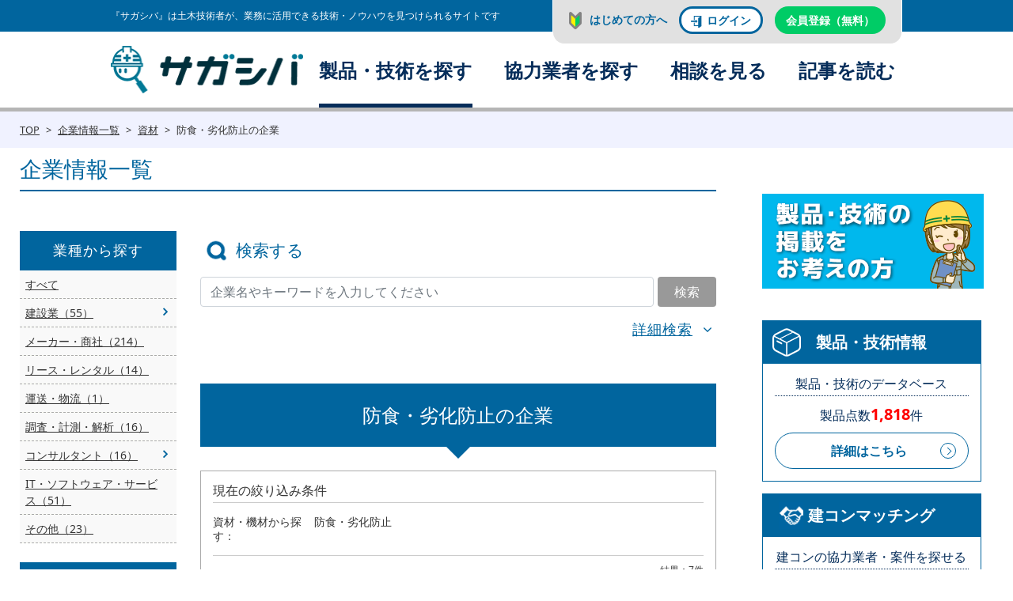

--- FILE ---
content_type: text/html; charset=UTF-8
request_url: https://sagashiba.jp/companies?c2=265
body_size: 131958
content:
<!DOCTYPE html>
<html lang="ja" prefix="og: https://ogp.me/ns#">
<head>
    <!-- Google Tag Manager -->
        <script>
        var uid = '';
        if (uid !== '') {
            dataLayer = [{
                'uid': uid
            }];
        }

        (function(w, d, s, l, i) {
            w[l] = w[l] || [];
            w[l].push({
                'gtm.start': new Date().getTime(),
                event: 'gtm.js'
            });
            var f = d.getElementsByTagName(s)[0],
                j = d.createElement(s),
                dl = l != 'dataLayer' ? '&l=' + l : '';
            j.async = true;
            j.src =
                'https://www.googletagmanager.com/gtm.js?id=' + i + dl;
            f.parentNode.insertBefore(j, f);
        })(window, document, 'script', 'dataLayer', 'GTM-T72ZWZG');
    </script>
    <!-- End Google Tag Manager -->
    <meta charset="utf-8">
    <meta http-equiv="X-UA-Compatible" content="IE=edge">
    <meta name="viewport" content="width=device-width, initial-scale=1">
    <link rel="icon" href="/assets/images/favicon.ico">

    <title>企業を探す | サガシバ [ 土木専門のコミュニティ＆マッチングサイト ]</title>
<meta name="keyword"
        content="防食・劣化防止の企業一覧、業種から探す、取り扱い資材・機材から探す、取り扱い工種から探す、地域から探す">
<meta name="description"
        content="防食・劣化防止から企業を探す。企業検索。「サガシバ」は現場の悩みや課題の解決策を探せるコミュニティとマッチングのサイトです。">
<!-- OGP -->
    <meta property="og:title" content="企業を探す | サガシバ [ 土木専門のコミュニティ＆マッチングサイト ]"/>
    <meta property="og:description" content="防食・劣化防止から企業を探す。企業検索。「サガシバ」は現場の悩みや課題の解決策を探せるコミュニティとマッチングのサイトです。">
    <meta property="og:type" content="article"/> 
    <meta property="og:image" content="https://sagashiba.jp/images/OGP-001.png" />
    <meta property="og:url" content="https://sagashiba.jp/companies?c2=265"/>
    <meta property="og:site_name" content="サガシバ [ 土木専門のコミュニティ＆マッチングサイト ]"/>
    <meta name="twitter:card" content="summary"/>
    <meta name="twitter:site" content="@sagashiba"/>
<!-- CSS -->
    <link rel="stylesheet" href="https://sagashiba.jp/css/bootstrap.min.css">
    <link rel="stylesheet" href="https://sagashiba.jp/css/bootstrap-grid.min.css">
    <link rel="stylesheet" href="https://sagashiba.jp/css/bootstrap-reboot.min.css">
    <link href="https://maxcdn.bootstrapcdn.com/font-awesome/4.7.0/css/font-awesome.min.css" rel="stylesheet">
    <link rel="stylesheet" href="https://sagashiba.jp/css/style.css?v=3130">
    <link rel="stylesheet" href="https://sagashiba.jp/css/custom_f_style.css?v=3130">
    <link rel="stylesheet" href="https://sagashiba.jp/css/common.css">
    <link rel="stylesheet" href="https://sagashiba.jp/css/bxslider.css?v=3130">
    <link rel="stylesheet" href="https://sagashiba.jp/css/zdo_drawer_menu.css">
    <link rel="stylesheet" href="https://sagashiba.jp/css/style_f.css?v=3130">
        <link rel="stylesheet" href="/css/www.css?v=3130">
    <link rel="stylesheet" href="/css/www_sp.css?v=3130">
    <link rel="stylesheet" href="/css/common/renewal2021.css?v=3130">

            <style>
        .alert{
            width: 100%;
        }
    </style>
</head>

    <body id="front">

<!-- Google Tag Manager (noscript) -->
<noscript><iframe src="https://www.googletagmanager.com/ns.html?id=GTM-T72ZWZG"
height="0" width="0" style="display:none;visibility:hidden"></iframe></noscript>
<!-- End Google Tag Manager (noscript) -->

<style>
    #notify-badge[notify-count="0"]::before {
        display: none;
    }

    #notify-badge::before {
        position: absolute;
        display: flex;
        justify-content: center;
        align-items: center;
        content: attr(notify-count);
        min-width: 26px;
        height: 26px;
        padding: 4px;
        font-size: 10px;
        font-weight: bold;
        color: #fff;
        background-color: #f00;
        border-radius: 13px;
        top: 10%;
        right: -20%;
        transform: translate(40%, -40%);
        z-index: 1;
    }

    .fa-bell-o {
        position: relative;
    }

    .fa-bell-o::before {
        margin-left: 10px;
        font-size: 1.3rem;
        font-family: fontAwesome;
    }
</style>
<header class="l-header js-fixedHeader">
    <div class="header-top">
        <div class="my-container header-top-container">
            <h1 class="ttl">
                <span class="ttl-txt">『サガシバ』は土木技術者が、業務に活用できる技術・ノウハウを見つけられるサイトです</span>
            </h1>
            <div class="beginer d-none d-xl-flex">
                                    <a class="anchor-toBeginer" href="/user_guide">はじめての方へ</a>
                    <div class="memberBtn-row">
                        <a class="btn-login" href="/login">
                            <span class="btn-login-txt">ログイン</span>
                        </a>
                        <a class="btn-registration" href="/register">会員登録（無料）</a>
                    </div>
                    <a class="anchor-aboutPublish d-xl-none"
                        href="https://marketing.sagashiba.jp/inquiry">製品・技術情報の掲載について</a>
                            </div>
        </div>
    </div>
    <div class="header-bottom my-container">
        <a class="logo-anchor" href="/">
            <img class="logo-anchor-img" src="/images/renewal2021/globals/logo.png" alt="サガシバ">
        </a>
        <div class="btn-menu d-xl-none js-fixedMenuBtn">
            <span class=btn-menu-border></span>
            <span class=btn-menu-border></span>
            <span class=btn-menu-border></span>
        </div>

        
                                                            
        <nav class="l-navigation js-drawerMenu">
            <div class="navigation-inner">
                <button class="btn-close d-xl-none js-btn-close"></button>
                <div class="navigation-list d-xl-flex">
                    <div id="products-nav">
                        <a class="navigation-anchor navigation-anchor_on" id="navigation-anchor-products" href="/products">製品・技術を探す</a>
                        <ul id="products-header">
                            <li><a class="navigation-anchor down-anchor" href="/products">製品・技術を探す</a></li>
                            <li><a class="navigation-anchor down-anchor" href="/companies">企業を探す</a></li>
                            <li><a class="navigation-anchor down-anchor" href="/netis">NETISお役立ち情報</a></li>
                        </ul>
                    </div>

                    <div id="match-nav">
                        <a class="navigation-anchor  " id="navigation-anchor-match" href="/match">協力業者を探す</a>
                        <ul id="match-header">
                            <li><a class="navigation-anchor down-anchor" href="/match">建コンマッチングとは</a></li>
                            <li><a class="navigation-anchor down-anchor" href="/match/companies">協力業者を探す</a></li>
                            <li><a class="navigation-anchor down-anchor" href="/match/opps">案件を探す</a></li>
                            <li><a class="navigation-anchor down-anchor"
                                    href="https://lp.sagashiba.jp/match/case-study/" target="_blank" rel="noopener noreferrer">事例紹介</a></li>
                        </ul>
                    </div>
                    <a class="navigation-anchor " id="navigation-anchor-questions" href="/questions">相談を見る</a>
                    <a class="navigation-anchor " id="navigation-anchor-notes" href="/notes">記事を読む</a>
                </div>
                <div class="search d-xl-none">
                    <form method="GET" action="https://sagashiba.jp" accept-charset="UTF-8" class="serch-keyvisual-form">
                    <input class="search-input" placeholder="何をお探しですか？" name="k" type="text">
                    <div class="search-row">
                        <div class="search-selectField">
                            <select class="search-selectField-select" name="hr"><option value="2">製品・技術</option><option value="3">製品掲載企業</option><option value="5">協力業者</option><option value="6">案件</option><option value="1">相談</option><option value="4">記事</option></select>
                        </div>
                        <button class="btn-search submit-search-func" type="submit">
                            <svg class="btn-search-svg" version="1.1" xmlns="http://www.w3.org/2000/svg"
                                xmlns:xlink="http://www.w3.org/1999/xlink" x="0px" y="0px"
                                width="612.056px" height="612.057px" viewBox="0 0 612.056 612.057"
                                style="enable-background:new 0 0 612.056 612.057;" xml:space="preserve">
                                <g>
                                    <path
                                        d="M595.2,513.908L493.775,412.482c26.707-41.727,42.685-91.041,42.685-144.263C536.459,120.085,416.375,0,268.24,0
                                            C120.106,0,0.021,120.085,0.021,268.219c0,148.134,120.085,268.22,268.219,268.22c53.222,0,102.537-15.979,144.225-42.686
                                            l101.426,101.463c22.454,22.453,58.854,22.453,81.271,0C617.654,572.725,617.654,536.361,595.2,513.908z M268.24,459.805
                                            c-105.793,0-191.585-85.793-191.585-191.585c0-105.793,85.792-191.585,191.585-191.585s191.585,85.792,191.585,191.585
                                            C459.826,374.012,374.034,459.805,268.24,459.805z" />
                                </g>
                            </svg>
                        </button>
                    </div>
                    </form>
                </div>
                <div class="beginer d-xl-none">
                                            <a class="anchor-toBeginer" href="/user_guide">はじめての方へ</a>
                        <div class="memberBtn-row">
                            <a class="btn-login" href="/login">
                                <span class="btn-login-txt">ログイン</span>
                            </a>
                            <a class="btn-registration" href="/register">会員登録（無料）</a>
                        </div>
                        <a class="anchor-aboutPublish" href="https://marketing.sagashiba.jp/inquiry">製品・技術情報の掲載について</a>
                                    </div>
            </div>
        </nav>
    </div>
</header>


<div class="pc" style="background-color:#F0F2FF;">
        <ol class="breadcrumb">
            <li class="breadcrumb-item"><a href="/">TOP</a></li>
                <li class="breadcrumb-item"><a href="https://sagashiba.jp/companies">企業情報一覧</a></li>
        <li class="breadcrumb-item"><a href="companies?c2=205">資材</a></li><li class="breadcrumb-item active">防食・劣化防止の企業</li>
            </ol>
    </div>

<div class="container">
    
    <div class="page_wrap js-addPadding-pageWrap">
        <div class="row d-flex justify-content-between" id="scroll">
                <!-- コンテンツ -->
    <div id="contents" class="col-12 col-xl-9">
                    <div id="search_nav" class="d-flex justify-content-center sp">
                <a class="ico-search" >検索する</a>
                <a class="ico-category" >カテゴリ</a>
            </div>
            <div class="d-flex justify-content-center sp">
                <div class="ico_search_wrap-out">
                    <div class="ico_search_wrap">
                        <div class="row components search-detail search-detail-main">
    <div class="col-12">
        <div class="search_wrapper">
                                                    <div class="search collapse" id="search_detail_astop">
                                                <form method="GET" action="https://sagashiba.jp/companies" accept-charset="UTF-8" class="form-horizontal" role="form">

                            
                            <div class="form-group row">
                                <label class="col-4 col-md-3 mt-2 control-label">キーワード検索</label>
                                <div class="col-8 col-md-9">
                                    <input type="text" name="k" class="form-control"
                                           value="">
                                </div>
                            </div>
                                                                                                <div class="form-group row">
                                        <label class="col-4 col-md-3 mt-2 control-label">業種から探す</label>
                                        <div class="col-8 col-md-9">
                                            <select class="form-control" name="c4"><option value="" selected="selected"></option><option value="179">建設業</option><option value="194">&nbsp;&nbsp;一般土木</option><option value="256">&nbsp;&nbsp;道路・舗装</option><option value="257">&nbsp;&nbsp;河川・砂防</option><option value="196">&nbsp;&nbsp;とび・土工・コンクリート</option><option value="197">&nbsp;&nbsp;石工・タイル・ブロック</option><option value="258">&nbsp;&nbsp;鉄骨・鉄筋</option><option value="260">&nbsp;&nbsp;塗装・はつり・解体</option><option value="261">&nbsp;&nbsp;上下水道</option><option value="201">&nbsp;&nbsp;造園</option><option value="262">&nbsp;&nbsp;港湾</option><option value="200">&nbsp;&nbsp;橋梁</option><option value="263">&nbsp;&nbsp;鉄道</option><option value="198">&nbsp;&nbsp;電気・設備</option><option value="195">&nbsp;&nbsp;建築</option><option value="174">メーカー・商社</option><option value="175">リース・レンタル</option><option value="176">運送・物流</option><option value="177">調査・計測・解析</option><option value="178">コンサルタント</option><option value="181">&nbsp;&nbsp;建設コンサルタント</option><option value="182">&nbsp;&nbsp;測量コンサルタント</option><option value="204">&nbsp;&nbsp;補償コンサルタント</option><option value="180">IT・ソフトウェア・サービス</option><option value="185">その他</option></select>
                                        </div>
                                    </div>
                                                                    <div class="form-group row">
                                        <label class="col-4 col-md-3 mt-2 control-label">資材・機材から探す</label>
                                        <div class="col-8 col-md-9">
                                            <select class="form-control" name="c2"><option value=""></option><option value="205">資材</option><option value="210">&nbsp;&nbsp;鋼材・金具・金属・二次製品</option><option value="211">&nbsp;&nbsp;セメント・生コン</option><option value="212">&nbsp;&nbsp;骨材・コンクリート二次製品</option><option value="213">&nbsp;&nbsp;型枠・木材</option><option value="214">&nbsp;&nbsp;管材</option><option value="215">&nbsp;&nbsp;塗料・薬剤</option><option value="216">&nbsp;&nbsp;油類・火薬</option><option value="264">&nbsp;&nbsp;シート類</option><option value="217">&nbsp;&nbsp;ゴム・プラスチック製品</option><option value="218">&nbsp;&nbsp;補強・補修材</option><option value="265" selected="selected">&nbsp;&nbsp;防食・劣化防止</option><option value="219">&nbsp;&nbsp;矢板・土留・支保</option><option value="220">&nbsp;&nbsp;足場・橋梁資材</option><option value="221">&nbsp;&nbsp;道路資材</option><option value="252">&nbsp;&nbsp;仮設・安全・保全</option><option value="223">&nbsp;&nbsp;工具・道具・消耗品</option><option value="224">&nbsp;&nbsp;電気設備資材</option><option value="225">&nbsp;&nbsp;機械設備資材</option><option value="253">&nbsp;&nbsp;その他</option><option value="149">建設機械</option><option value="165">&nbsp;&nbsp;掘削・運搬</option><option value="166">&nbsp;&nbsp;電気関連</option><option value="167">&nbsp;&nbsp;道路・舗装</option><option value="168">&nbsp;&nbsp;船舶</option><option value="170">&nbsp;&nbsp;除雪</option><option value="171">&nbsp;&nbsp;農業</option><option value="254">&nbsp;&nbsp;解体</option><option value="172">&nbsp;&nbsp;その他（建設機械）</option><option value="206">測量・調査・サービス</option><option value="207">工法・技術</option><option value="208">IT・ソフトウェア</option><option value="226">&nbsp;&nbsp;施工管理</option><option value="227">&nbsp;&nbsp;CAD</option><option value="228">&nbsp;&nbsp;電子納品</option><option value="209">その他（資材）</option></select>
                                        </div>
                                    </div>
                                                                    <div class="form-group row">
                                        <label class="col-4 col-md-3 mt-2 control-label">工種から探す</label>
                                        <div class="col-8 col-md-9">
                                            <select class="form-control" name="c3"><option value="" selected="selected"></option><option value="229">土木全般</option><option value="237">道路</option><option value="144">法面</option><option value="145">河川</option><option value="240">基礎・地盤</option><option value="146">仮設・保安</option><option value="131">造園・公園</option><option value="231">上下水道</option><option value="232">農林</option><option value="139">港湾</option><option value="132">橋梁</option><option value="134">トンネル</option><option value="135">ダム</option><option value="136">鉄道</option><option value="233">電気・通信</option><option value="138">機械・設備</option><option value="137">建築</option><option value="234">測量・調査</option><option value="255">ソフトウェア・サービス</option><option value="235">その他（工種）</option></select>
                                        </div>
                                    </div>
                                                                    <div class="form-group row">
                                        <label class="col-4 col-md-3 mt-2 control-label">対応地域から探す</label>
                                        <div class="col-8 col-md-9">
                                            <select class="form-control" name="c5"><option value="" selected="selected"></option><option value="100">全国</option><option value="101">北海道・東北</option><option value="1">&nbsp;&nbsp;北海道</option><option value="2">&nbsp;&nbsp;青森県</option><option value="3">&nbsp;&nbsp;岩手県</option><option value="4">&nbsp;&nbsp;宮城県</option><option value="5">&nbsp;&nbsp;秋田県</option><option value="6">&nbsp;&nbsp;山形県</option><option value="7">&nbsp;&nbsp;福島県</option><option value="102">関東</option><option value="8">&nbsp;&nbsp;茨城県</option><option value="9">&nbsp;&nbsp;栃木県</option><option value="10">&nbsp;&nbsp;群馬県</option><option value="11">&nbsp;&nbsp;埼玉県</option><option value="12">&nbsp;&nbsp;千葉県</option><option value="13">&nbsp;&nbsp;東京都</option><option value="14">&nbsp;&nbsp;神奈川県</option><option value="103">甲信越・北陸</option><option value="15">&nbsp;&nbsp;新潟県</option><option value="16">&nbsp;&nbsp;富山県</option><option value="17">&nbsp;&nbsp;石川県</option><option value="18">&nbsp;&nbsp;福井県</option><option value="19">&nbsp;&nbsp;山梨県</option><option value="20">&nbsp;&nbsp;長野県</option><option value="104">東海</option><option value="21">&nbsp;&nbsp;岐阜県</option><option value="22">&nbsp;&nbsp;静岡県</option><option value="23">&nbsp;&nbsp;愛知県</option><option value="24">&nbsp;&nbsp;三重県</option><option value="105">関西</option><option value="25">&nbsp;&nbsp;滋賀県</option><option value="26">&nbsp;&nbsp;京都府</option><option value="27">&nbsp;&nbsp;大阪府</option><option value="28">&nbsp;&nbsp;兵庫県</option><option value="29">&nbsp;&nbsp;奈良県</option><option value="30">&nbsp;&nbsp;和歌山県</option><option value="106">中国</option><option value="31">&nbsp;&nbsp;鳥取県</option><option value="32">&nbsp;&nbsp;島根県</option><option value="33">&nbsp;&nbsp;岡山県</option><option value="34">&nbsp;&nbsp;広島県</option><option value="35">&nbsp;&nbsp;山口県</option><option value="107">四国</option><option value="36">&nbsp;&nbsp;徳島県</option><option value="37">&nbsp;&nbsp;香川県</option><option value="38">&nbsp;&nbsp;愛媛県</option><option value="39">&nbsp;&nbsp;高知県</option><option value="108">九州・沖縄</option><option value="40">&nbsp;&nbsp;福岡県</option><option value="41">&nbsp;&nbsp;佐賀県</option><option value="42">&nbsp;&nbsp;長崎県</option><option value="43">&nbsp;&nbsp;熊本県</option><option value="44">&nbsp;&nbsp;大分県</option><option value="45">&nbsp;&nbsp;宮崎県</option><option value="46">&nbsp;&nbsp;鹿児島県</option><option value="47">&nbsp;&nbsp;沖縄県</option></select>
                                        </div>
                                    </div>
                                                                                                                                                                            

                            
                            <div class="text-center">
                                <div class="">
                                    <button type="submit" class="btn4">検索</button>
                                </div>
                            </div>
                            

                            </form>
                        </div>

                </div>
        </div>
    </div>
                    </div>
                    <div class="ico_category_wrap components">
                        
                                                    <div class="mb-4 category-list">
    <h4 class="mb-0">業種から探す</h4>
    <ul class="sidemenu">
                    <li class="sidemenuall collapse_cat" data-collapse-target="collapse-target-class-0">
                <a href="/companies">すべて</a>
            </li>
                            
         
                      <li class="sidemenu1 collapse_cat" data-collapse-target="collapse-target-class-179">
                <a href="/companies?c4=179">建設業（55）</a>
            </li>
            <li class="collapse collapse-target-class-179" id="collapsecat_179"">
                <ul>
                                            <li class="sidemenu2"><a
                                    href="/companies?c4=194">一般土木（26）</a>
                        </li>
                                            <li class="sidemenu2"><a
                                    href="/companies?c4=256">道路・舗装（0）</a>
                        </li>
                                            <li class="sidemenu2"><a
                                    href="/companies?c4=257">河川・砂防（0）</a>
                        </li>
                                            <li class="sidemenu2"><a
                                    href="/companies?c4=196">とび・土工・コンクリート（2）</a>
                        </li>
                                            <li class="sidemenu2"><a
                                    href="/companies?c4=197">石工・タイル・ブロック（0）</a>
                        </li>
                                            <li class="sidemenu2"><a
                                    href="/companies?c4=258">鉄骨・鉄筋（0）</a>
                        </li>
                                            <li class="sidemenu2"><a
                                    href="/companies?c4=260">塗装・はつり・解体（0）</a>
                        </li>
                                            <li class="sidemenu2"><a
                                    href="/companies?c4=261">上下水道（1）</a>
                        </li>
                                            <li class="sidemenu2"><a
                                    href="/companies?c4=201">造園（3）</a>
                        </li>
                                            <li class="sidemenu2"><a
                                    href="/companies?c4=262">港湾（0）</a>
                        </li>
                                            <li class="sidemenu2"><a
                                    href="/companies?c4=200">橋梁（7）</a>
                        </li>
                                            <li class="sidemenu2"><a
                                    href="/companies?c4=263">鉄道（0）</a>
                        </li>
                                            <li class="sidemenu2"><a
                                    href="/companies?c4=198">電気・設備（3）</a>
                        </li>
                                            <li class="sidemenu2"><a
                                    href="/companies?c4=195">建築（1）</a>
                        </li>
                                    </ul>
            </li>
                                       
         
                      <li class="sidemenuall collapse_cat" data-collapse-target="collapse-target-class-0">
                <a href="/companies?c4=174">メーカー・商社（214）</a>
            </li>
                                       
         
                      <li class="sidemenuall collapse_cat" data-collapse-target="collapse-target-class-0">
                <a href="/companies?c4=175">リース・レンタル（14）</a>
            </li>
                                       
         
                      <li class="sidemenuall collapse_cat" data-collapse-target="collapse-target-class-0">
                <a href="/companies?c4=176">運送・物流（1）</a>
            </li>
                                       
         
                      <li class="sidemenuall collapse_cat" data-collapse-target="collapse-target-class-0">
                <a href="/companies?c4=177">調査・計測・解析（16）</a>
            </li>
                                       
         
                      <li class="sidemenu1 collapse_cat" data-collapse-target="collapse-target-class-178">
                <a href="/companies?c4=178">コンサルタント（16）</a>
            </li>
            <li class="collapse collapse-target-class-178" id="collapsecat_178"">
                <ul>
                                            <li class="sidemenu2"><a
                                    href="/companies?c4=181">建設コンサルタント（12）</a>
                        </li>
                                            <li class="sidemenu2"><a
                                    href="/companies?c4=182">測量コンサルタント（2）</a>
                        </li>
                                            <li class="sidemenu2"><a
                                    href="/companies?c4=204">補償コンサルタント（1）</a>
                        </li>
                                    </ul>
            </li>
                                       
         
                      <li class="sidemenuall collapse_cat" data-collapse-target="collapse-target-class-0">
                <a href="/companies?c4=180">IT・ソフトウェア・サービス（51）</a>
            </li>
                                       
         
                      <li class="sidemenuall collapse_cat" data-collapse-target="collapse-target-class-0">
                <a href="/companies?c4=185">その他（23）</a>
            </li>
                               </ul>
</div>
    <div class="mb-4 category-list">
    <h4 class="mb-0">資材・機材から探す</h4>
    <ul class="sidemenu">
                            
         
                      <li class="sidemenu1 collapse_cat category-list-open" data-collapse-target="collapse-target-class-205">
                <a href="/companies?c2=205">資材（179）</a>
            </li>
            <li class="collapse collapse-target-class-205" id="collapsecat_205" style="display: list-item;"">
                <ul>
                                            <li class="sidemenu2"><a
                                    href="/companies?c2=210">鋼材・金具・金属・二次製品（14）</a>
                        </li>
                                            <li class="sidemenu2"><a
                                    href="/companies?c2=211">セメント・生コン（8）</a>
                        </li>
                                            <li class="sidemenu2"><a
                                    href="/companies?c2=212">骨材・コンクリート二次製品（11）</a>
                        </li>
                                            <li class="sidemenu2"><a
                                    href="/companies?c2=213">型枠・木材（9）</a>
                        </li>
                                            <li class="sidemenu2"><a
                                    href="/companies?c2=214">管材（3）</a>
                        </li>
                                            <li class="sidemenu2"><a
                                    href="/companies?c2=215">塗料・薬剤（27）</a>
                        </li>
                                            <li class="sidemenu2"><a
                                    href="/companies?c2=216">油類・火薬（0）</a>
                        </li>
                                            <li class="sidemenu2"><a
                                    href="/companies?c2=264">シート類（9）</a>
                        </li>
                                            <li class="sidemenu2"><a
                                    href="/companies?c2=217">ゴム・プラスチック製品（15）</a>
                        </li>
                                            <li class="sidemenu2"><a
                                    href="/companies?c2=218">補強・補修材（26）</a>
                        </li>
                                            <li class="sidemenu2"><a
                                    href="/companies?c2=265">防食・劣化防止（7）</a>
                        </li>
                                            <li class="sidemenu2"><a
                                    href="/companies?c2=219">矢板・土留・支保（4）</a>
                        </li>
                                            <li class="sidemenu2"><a
                                    href="/companies?c2=220">足場・橋梁資材（15）</a>
                        </li>
                                            <li class="sidemenu2"><a
                                    href="/companies?c2=221">道路資材（19）</a>
                        </li>
                                            <li class="sidemenu2"><a
                                    href="/companies?c2=252">仮設・安全・保全（58）</a>
                        </li>
                                            <li class="sidemenu2"><a
                                    href="/companies?c2=223">工具・道具・消耗品（17）</a>
                        </li>
                                            <li class="sidemenu2"><a
                                    href="/companies?c2=224">電気設備資材（10）</a>
                        </li>
                                            <li class="sidemenu2"><a
                                    href="/companies?c2=225">機械設備資材（1）</a>
                        </li>
                                            <li class="sidemenu2"><a
                                    href="/companies?c2=253">その他（11）</a>
                        </li>
                                    </ul>
            </li>
                                       
         
                      <li class="sidemenu1 collapse_cat" data-collapse-target="collapse-target-class-149">
                <a href="/companies?c2=149">建設機械（43）</a>
            </li>
            <li class="collapse collapse-target-class-149" id="collapsecat_149"">
                <ul>
                                            <li class="sidemenu2"><a
                                    href="/companies?c2=165">掘削・運搬（8）</a>
                        </li>
                                            <li class="sidemenu2"><a
                                    href="/companies?c2=166">電気関連（3）</a>
                        </li>
                                            <li class="sidemenu2"><a
                                    href="/companies?c2=167">道路・舗装（7）</a>
                        </li>
                                            <li class="sidemenu2"><a
                                    href="/companies?c2=168">船舶（2）</a>
                        </li>
                                            <li class="sidemenu2"><a
                                    href="/companies?c2=170">除雪（0）</a>
                        </li>
                                            <li class="sidemenu2"><a
                                    href="/companies?c2=171">農業（1）</a>
                        </li>
                                            <li class="sidemenu2"><a
                                    href="/companies?c2=254">解体（2）</a>
                        </li>
                                            <li class="sidemenu2"><a
                                    href="/companies?c2=172">その他（建設機械）（17）</a>
                        </li>
                                    </ul>
            </li>
                                       
         
                      <li class="sidemenuall collapse_cat" data-collapse-target="collapse-target-class-0">
                <a href="/companies?c2=206">測量・調査・サービス（67）</a>
            </li>
                                       
         
                      <li class="sidemenuall collapse_cat" data-collapse-target="collapse-target-class-0">
                <a href="/companies?c2=207">工法・技術（70）</a>
            </li>
                                       
         
                      <li class="sidemenu1 collapse_cat" data-collapse-target="collapse-target-class-208">
                <a href="/companies?c2=208">IT・ソフトウェア（62）</a>
            </li>
            <li class="collapse collapse-target-class-208" id="collapsecat_208"">
                <ul>
                                            <li class="sidemenu2"><a
                                    href="/companies?c2=226">施工管理（6）</a>
                        </li>
                                            <li class="sidemenu2"><a
                                    href="/companies?c2=227">CAD（1）</a>
                        </li>
                                            <li class="sidemenu2"><a
                                    href="/companies?c2=228">電子納品（1）</a>
                        </li>
                                    </ul>
            </li>
                                       
         
                      <li class="sidemenuall collapse_cat" data-collapse-target="collapse-target-class-0">
                <a href="/companies?c2=209">その他（資材）（13）</a>
            </li>
                               </ul>
</div>
    <div class="mb-4 category-list">
    <h4 class="mb-0">工種から探す</h4>
    <ul class="sidemenu">
                            
         
                      <li class="sidemenuall collapse_cat" data-collapse-target="collapse-target-class-0">
                <a href="/companies?c3=229">土木全般（153）</a>
            </li>
                                       
         
                      <li class="sidemenuall collapse_cat" data-collapse-target="collapse-target-class-0">
                <a href="/companies?c3=237">道路（43）</a>
            </li>
                                       
         
                      <li class="sidemenuall collapse_cat" data-collapse-target="collapse-target-class-0">
                <a href="/companies?c3=144">法面（29）</a>
            </li>
                                       
         
                      <li class="sidemenuall collapse_cat" data-collapse-target="collapse-target-class-0">
                <a href="/companies?c3=145">河川（20）</a>
            </li>
                                       
         
                      <li class="sidemenuall collapse_cat" data-collapse-target="collapse-target-class-0">
                <a href="/companies?c3=240">基礎・地盤（19）</a>
            </li>
                                       
         
                      <li class="sidemenuall collapse_cat" data-collapse-target="collapse-target-class-0">
                <a href="/companies?c3=146">仮設・保安（35）</a>
            </li>
                                       
         
                      <li class="sidemenuall collapse_cat" data-collapse-target="collapse-target-class-0">
                <a href="/companies?c3=131">造園・公園（9）</a>
            </li>
                                       
         
                      <li class="sidemenuall collapse_cat" data-collapse-target="collapse-target-class-0">
                <a href="/companies?c3=231">上下水道（11）</a>
            </li>
                                       
         
                      <li class="sidemenuall collapse_cat" data-collapse-target="collapse-target-class-0">
                <a href="/companies?c3=232">農林（8）</a>
            </li>
                                       
         
                      <li class="sidemenuall collapse_cat" data-collapse-target="collapse-target-class-0">
                <a href="/companies?c3=139">港湾（14）</a>
            </li>
                                       
         
                      <li class="sidemenuall collapse_cat" data-collapse-target="collapse-target-class-0">
                <a href="/companies?c3=132">橋梁（42）</a>
            </li>
                                       
         
                      <li class="sidemenuall collapse_cat" data-collapse-target="collapse-target-class-0">
                <a href="/companies?c3=134">トンネル（16）</a>
            </li>
                                       
         
                      <li class="sidemenuall collapse_cat" data-collapse-target="collapse-target-class-0">
                <a href="/companies?c3=135">ダム（5）</a>
            </li>
                                       
         
                      <li class="sidemenuall collapse_cat" data-collapse-target="collapse-target-class-0">
                <a href="/companies?c3=136">鉄道（1）</a>
            </li>
                                       
         
                      <li class="sidemenuall collapse_cat" data-collapse-target="collapse-target-class-0">
                <a href="/companies?c3=233">電気・通信（6）</a>
            </li>
                                       
         
                      <li class="sidemenuall collapse_cat" data-collapse-target="collapse-target-class-0">
                <a href="/companies?c3=138">機械・設備（12）</a>
            </li>
                                       
         
                      <li class="sidemenuall collapse_cat" data-collapse-target="collapse-target-class-0">
                <a href="/companies?c3=137">建築（26）</a>
            </li>
                                       
         
                      <li class="sidemenuall collapse_cat" data-collapse-target="collapse-target-class-0">
                <a href="/companies?c3=234">測量・調査（45）</a>
            </li>
                                       
         
                      <li class="sidemenuall collapse_cat" data-collapse-target="collapse-target-class-0">
                <a href="/companies?c3=255">ソフトウェア・サービス（39）</a>
            </li>
                                       
         
                      <li class="sidemenuall collapse_cat" data-collapse-target="collapse-target-class-0">
                <a href="/companies?c3=235">その他（工種）（14）</a>
            </li>
                               </ul>
</div>
    <div class="mb-4 category-list">
    <h4 class="mb-0">対応地域から探す</h4>
    <ul class="sidemenu">
                            
                               <li class="sidemenuall collapse_cat" data-collapse-target="collapse-target-class-0">
                <a href="/companies?c5=100">全国（393）</a>
            </li>
                                       
                               <li class="sidemenu1 collapse_cat" data-collapse-target="collapse-target-class-101">
                <a href="/companies?c5=101">北海道・東北（360）</a>
            </li>
            <li class="collapse collapse-target-class-101" id="collapsecat_101"">
                <ul>
                                            <li class="sidemenu2"><a
                                    href="/companies?c5=1">北海道（359）</a>
                        </li>
                                            <li class="sidemenu2"><a
                                    href="/companies?c5=2">青森県（361）</a>
                        </li>
                                            <li class="sidemenu2"><a
                                    href="/companies?c5=3">岩手県（361）</a>
                        </li>
                                            <li class="sidemenu2"><a
                                    href="/companies?c5=4">宮城県（360）</a>
                        </li>
                                            <li class="sidemenu2"><a
                                    href="/companies?c5=5">秋田県（361）</a>
                        </li>
                                            <li class="sidemenu2"><a
                                    href="/companies?c5=6">山形県（361）</a>
                        </li>
                                            <li class="sidemenu2"><a
                                    href="/companies?c5=7">福島県（361）</a>
                        </li>
                                    </ul>
            </li>
                                       
                               <li class="sidemenu1 collapse_cat" data-collapse-target="collapse-target-class-102">
                <a href="/companies?c5=102">関東（373）</a>
            </li>
            <li class="collapse collapse-target-class-102" id="collapsecat_102"">
                <ul>
                                            <li class="sidemenu2"><a
                                    href="/companies?c5=8">茨城県（371）</a>
                        </li>
                                            <li class="sidemenu2"><a
                                    href="/companies?c5=9">栃木県（371）</a>
                        </li>
                                            <li class="sidemenu2"><a
                                    href="/companies?c5=10">群馬県（371）</a>
                        </li>
                                            <li class="sidemenu2"><a
                                    href="/companies?c5=11">埼玉県（373）</a>
                        </li>
                                            <li class="sidemenu2"><a
                                    href="/companies?c5=12">千葉県（374）</a>
                        </li>
                                            <li class="sidemenu2"><a
                                    href="/companies?c5=13">東京都（375）</a>
                        </li>
                                            <li class="sidemenu2"><a
                                    href="/companies?c5=14">神奈川県（374）</a>
                        </li>
                                    </ul>
            </li>
                                       
                               <li class="sidemenu1 collapse_cat" data-collapse-target="collapse-target-class-103">
                <a href="/companies?c5=103">甲信越・北陸（368）</a>
            </li>
            <li class="collapse collapse-target-class-103" id="collapsecat_103"">
                <ul>
                                            <li class="sidemenu2"><a
                                    href="/companies?c5=15">新潟県（369）</a>
                        </li>
                                            <li class="sidemenu2"><a
                                    href="/companies?c5=16">富山県（368）</a>
                        </li>
                                            <li class="sidemenu2"><a
                                    href="/companies?c5=17">石川県（367）</a>
                        </li>
                                            <li class="sidemenu2"><a
                                    href="/companies?c5=18">福井県（367）</a>
                        </li>
                                            <li class="sidemenu2"><a
                                    href="/companies?c5=19">山梨県（367）</a>
                        </li>
                                            <li class="sidemenu2"><a
                                    href="/companies?c5=20">長野県（368）</a>
                        </li>
                                    </ul>
            </li>
                                       
                               <li class="sidemenu1 collapse_cat" data-collapse-target="collapse-target-class-104">
                <a href="/companies?c5=104">東海（368）</a>
            </li>
            <li class="collapse collapse-target-class-104" id="collapsecat_104"">
                <ul>
                                            <li class="sidemenu2"><a
                                    href="/companies?c5=21">岐阜県（367）</a>
                        </li>
                                            <li class="sidemenu2"><a
                                    href="/companies?c5=22">静岡県（367）</a>
                        </li>
                                            <li class="sidemenu2"><a
                                    href="/companies?c5=23">愛知県（367）</a>
                        </li>
                                            <li class="sidemenu2"><a
                                    href="/companies?c5=24">三重県（367）</a>
                        </li>
                                    </ul>
            </li>
                                       
                               <li class="sidemenu1 collapse_cat" data-collapse-target="collapse-target-class-105">
                <a href="/companies?c5=105">関西（368）</a>
            </li>
            <li class="collapse collapse-target-class-105" id="collapsecat_105"">
                <ul>
                                            <li class="sidemenu2"><a
                                    href="/companies?c5=25">滋賀県（367）</a>
                        </li>
                                            <li class="sidemenu2"><a
                                    href="/companies?c5=26">京都府（367）</a>
                        </li>
                                            <li class="sidemenu2"><a
                                    href="/companies?c5=27">大阪府（368）</a>
                        </li>
                                            <li class="sidemenu2"><a
                                    href="/companies?c5=28">兵庫県（367）</a>
                        </li>
                                            <li class="sidemenu2"><a
                                    href="/companies?c5=29">奈良県（367）</a>
                        </li>
                                            <li class="sidemenu2"><a
                                    href="/companies?c5=30">和歌山県（367）</a>
                        </li>
                                    </ul>
            </li>
                                       
                               <li class="sidemenu1 collapse_cat" data-collapse-target="collapse-target-class-106">
                <a href="/companies?c5=106">中国（361）</a>
            </li>
            <li class="collapse collapse-target-class-106" id="collapsecat_106"">
                <ul>
                                            <li class="sidemenu2"><a
                                    href="/companies?c5=31">鳥取県（360）</a>
                        </li>
                                            <li class="sidemenu2"><a
                                    href="/companies?c5=32">島根県（360）</a>
                        </li>
                                            <li class="sidemenu2"><a
                                    href="/companies?c5=33">岡山県（360）</a>
                        </li>
                                            <li class="sidemenu2"><a
                                    href="/companies?c5=34">広島県（360）</a>
                        </li>
                                            <li class="sidemenu2"><a
                                    href="/companies?c5=35">山口県（360）</a>
                        </li>
                                    </ul>
            </li>
                                       
                               <li class="sidemenu1 collapse_cat" data-collapse-target="collapse-target-class-107">
                <a href="/companies?c5=107">四国（359）</a>
            </li>
            <li class="collapse collapse-target-class-107" id="collapsecat_107"">
                <ul>
                                            <li class="sidemenu2"><a
                                    href="/companies?c5=36">徳島県（358）</a>
                        </li>
                                            <li class="sidemenu2"><a
                                    href="/companies?c5=37">香川県（358）</a>
                        </li>
                                            <li class="sidemenu2"><a
                                    href="/companies?c5=38">愛媛県（358）</a>
                        </li>
                                            <li class="sidemenu2"><a
                                    href="/companies?c5=39">高知県（358）</a>
                        </li>
                                    </ul>
            </li>
                                       
                               <li class="sidemenu1 collapse_cat" data-collapse-target="collapse-target-class-108">
                <a href="/companies?c5=108">九州・沖縄（360）</a>
            </li>
            <li class="collapse collapse-target-class-108" id="collapsecat_108"">
                <ul>
                                            <li class="sidemenu2"><a
                                    href="/companies?c5=40">福岡県（359）</a>
                        </li>
                                            <li class="sidemenu2"><a
                                    href="/companies?c5=41">佐賀県（359）</a>
                        </li>
                                            <li class="sidemenu2"><a
                                    href="/companies?c5=42">長崎県（359）</a>
                        </li>
                                            <li class="sidemenu2"><a
                                    href="/companies?c5=43">熊本県（359）</a>
                        </li>
                                            <li class="sidemenu2"><a
                                    href="/companies?c5=44">大分県（359）</a>
                        </li>
                                            <li class="sidemenu2"><a
                                    href="/companies?c5=45">宮崎県（360）</a>
                        </li>
                                            <li class="sidemenu2"><a
                                    href="/companies?c5=46">鹿児島県（359）</a>
                        </li>
                                            <li class="sidemenu2"><a
                                    href="/companies?c5=47">沖縄県（357）</a>
                        </li>
                                    </ul>
            </li>
                               </ul>
</div>
                                            </div>
                </div>
            </div>
                    <div class="row">
            </div>

    <div class="row">
        <div class="col-12">
            <h2 class="top">
                <span class="align-middle">企業情報一覧</span>
            </h2>
        </div>
    </div>
    <div class="row">
        <div class="col-md-3 components pc">
            <div class="mb-4 category-list">
    <h4 class="mb-0">業種から探す</h4>
    <ul class="sidemenu">
                    <li class="sidemenuall collapse_cat" data-collapse-target="collapse-target-class-0">
                <a href="/companies">すべて</a>
            </li>
                            
         
                      <li class="sidemenu1 collapse_cat" data-collapse-target="collapse-target-class-179">
                <a href="/companies?c4=179">建設業（55）</a>
            </li>
            <li class="collapse collapse-target-class-179" id="collapsecat_179"">
                <ul>
                                            <li class="sidemenu2"><a
                                    href="/companies?c4=194">一般土木（26）</a>
                        </li>
                                            <li class="sidemenu2"><a
                                    href="/companies?c4=256">道路・舗装（0）</a>
                        </li>
                                            <li class="sidemenu2"><a
                                    href="/companies?c4=257">河川・砂防（0）</a>
                        </li>
                                            <li class="sidemenu2"><a
                                    href="/companies?c4=196">とび・土工・コンクリート（2）</a>
                        </li>
                                            <li class="sidemenu2"><a
                                    href="/companies?c4=197">石工・タイル・ブロック（0）</a>
                        </li>
                                            <li class="sidemenu2"><a
                                    href="/companies?c4=258">鉄骨・鉄筋（0）</a>
                        </li>
                                            <li class="sidemenu2"><a
                                    href="/companies?c4=260">塗装・はつり・解体（0）</a>
                        </li>
                                            <li class="sidemenu2"><a
                                    href="/companies?c4=261">上下水道（1）</a>
                        </li>
                                            <li class="sidemenu2"><a
                                    href="/companies?c4=201">造園（3）</a>
                        </li>
                                            <li class="sidemenu2"><a
                                    href="/companies?c4=262">港湾（0）</a>
                        </li>
                                            <li class="sidemenu2"><a
                                    href="/companies?c4=200">橋梁（7）</a>
                        </li>
                                            <li class="sidemenu2"><a
                                    href="/companies?c4=263">鉄道（0）</a>
                        </li>
                                            <li class="sidemenu2"><a
                                    href="/companies?c4=198">電気・設備（3）</a>
                        </li>
                                            <li class="sidemenu2"><a
                                    href="/companies?c4=195">建築（1）</a>
                        </li>
                                    </ul>
            </li>
                                       
         
                      <li class="sidemenuall collapse_cat" data-collapse-target="collapse-target-class-0">
                <a href="/companies?c4=174">メーカー・商社（214）</a>
            </li>
                                       
         
                      <li class="sidemenuall collapse_cat" data-collapse-target="collapse-target-class-0">
                <a href="/companies?c4=175">リース・レンタル（14）</a>
            </li>
                                       
         
                      <li class="sidemenuall collapse_cat" data-collapse-target="collapse-target-class-0">
                <a href="/companies?c4=176">運送・物流（1）</a>
            </li>
                                       
         
                      <li class="sidemenuall collapse_cat" data-collapse-target="collapse-target-class-0">
                <a href="/companies?c4=177">調査・計測・解析（16）</a>
            </li>
                                       
         
                      <li class="sidemenu1 collapse_cat" data-collapse-target="collapse-target-class-178">
                <a href="/companies?c4=178">コンサルタント（16）</a>
            </li>
            <li class="collapse collapse-target-class-178" id="collapsecat_178"">
                <ul>
                                            <li class="sidemenu2"><a
                                    href="/companies?c4=181">建設コンサルタント（12）</a>
                        </li>
                                            <li class="sidemenu2"><a
                                    href="/companies?c4=182">測量コンサルタント（2）</a>
                        </li>
                                            <li class="sidemenu2"><a
                                    href="/companies?c4=204">補償コンサルタント（1）</a>
                        </li>
                                    </ul>
            </li>
                                       
         
                      <li class="sidemenuall collapse_cat" data-collapse-target="collapse-target-class-0">
                <a href="/companies?c4=180">IT・ソフトウェア・サービス（51）</a>
            </li>
                                       
         
                      <li class="sidemenuall collapse_cat" data-collapse-target="collapse-target-class-0">
                <a href="/companies?c4=185">その他（23）</a>
            </li>
                               </ul>
</div>
    <div class="mb-4 category-list">
    <h4 class="mb-0">資材・機材から探す</h4>
    <ul class="sidemenu">
                            
         
                      <li class="sidemenu1 collapse_cat category-list-open" data-collapse-target="collapse-target-class-205">
                <a href="/companies?c2=205">資材（179）</a>
            </li>
            <li class="collapse collapse-target-class-205" id="collapsecat_205" style="display: list-item;"">
                <ul>
                                            <li class="sidemenu2"><a
                                    href="/companies?c2=210">鋼材・金具・金属・二次製品（14）</a>
                        </li>
                                            <li class="sidemenu2"><a
                                    href="/companies?c2=211">セメント・生コン（8）</a>
                        </li>
                                            <li class="sidemenu2"><a
                                    href="/companies?c2=212">骨材・コンクリート二次製品（11）</a>
                        </li>
                                            <li class="sidemenu2"><a
                                    href="/companies?c2=213">型枠・木材（9）</a>
                        </li>
                                            <li class="sidemenu2"><a
                                    href="/companies?c2=214">管材（3）</a>
                        </li>
                                            <li class="sidemenu2"><a
                                    href="/companies?c2=215">塗料・薬剤（27）</a>
                        </li>
                                            <li class="sidemenu2"><a
                                    href="/companies?c2=216">油類・火薬（0）</a>
                        </li>
                                            <li class="sidemenu2"><a
                                    href="/companies?c2=264">シート類（9）</a>
                        </li>
                                            <li class="sidemenu2"><a
                                    href="/companies?c2=217">ゴム・プラスチック製品（15）</a>
                        </li>
                                            <li class="sidemenu2"><a
                                    href="/companies?c2=218">補強・補修材（26）</a>
                        </li>
                                            <li class="sidemenu2"><a
                                    href="/companies?c2=265">防食・劣化防止（7）</a>
                        </li>
                                            <li class="sidemenu2"><a
                                    href="/companies?c2=219">矢板・土留・支保（4）</a>
                        </li>
                                            <li class="sidemenu2"><a
                                    href="/companies?c2=220">足場・橋梁資材（15）</a>
                        </li>
                                            <li class="sidemenu2"><a
                                    href="/companies?c2=221">道路資材（19）</a>
                        </li>
                                            <li class="sidemenu2"><a
                                    href="/companies?c2=252">仮設・安全・保全（58）</a>
                        </li>
                                            <li class="sidemenu2"><a
                                    href="/companies?c2=223">工具・道具・消耗品（17）</a>
                        </li>
                                            <li class="sidemenu2"><a
                                    href="/companies?c2=224">電気設備資材（10）</a>
                        </li>
                                            <li class="sidemenu2"><a
                                    href="/companies?c2=225">機械設備資材（1）</a>
                        </li>
                                            <li class="sidemenu2"><a
                                    href="/companies?c2=253">その他（11）</a>
                        </li>
                                    </ul>
            </li>
                                       
         
                      <li class="sidemenu1 collapse_cat" data-collapse-target="collapse-target-class-149">
                <a href="/companies?c2=149">建設機械（43）</a>
            </li>
            <li class="collapse collapse-target-class-149" id="collapsecat_149"">
                <ul>
                                            <li class="sidemenu2"><a
                                    href="/companies?c2=165">掘削・運搬（8）</a>
                        </li>
                                            <li class="sidemenu2"><a
                                    href="/companies?c2=166">電気関連（3）</a>
                        </li>
                                            <li class="sidemenu2"><a
                                    href="/companies?c2=167">道路・舗装（7）</a>
                        </li>
                                            <li class="sidemenu2"><a
                                    href="/companies?c2=168">船舶（2）</a>
                        </li>
                                            <li class="sidemenu2"><a
                                    href="/companies?c2=170">除雪（0）</a>
                        </li>
                                            <li class="sidemenu2"><a
                                    href="/companies?c2=171">農業（1）</a>
                        </li>
                                            <li class="sidemenu2"><a
                                    href="/companies?c2=254">解体（2）</a>
                        </li>
                                            <li class="sidemenu2"><a
                                    href="/companies?c2=172">その他（建設機械）（17）</a>
                        </li>
                                    </ul>
            </li>
                                       
         
                      <li class="sidemenuall collapse_cat" data-collapse-target="collapse-target-class-0">
                <a href="/companies?c2=206">測量・調査・サービス（67）</a>
            </li>
                                       
         
                      <li class="sidemenuall collapse_cat" data-collapse-target="collapse-target-class-0">
                <a href="/companies?c2=207">工法・技術（70）</a>
            </li>
                                       
         
                      <li class="sidemenu1 collapse_cat" data-collapse-target="collapse-target-class-208">
                <a href="/companies?c2=208">IT・ソフトウェア（62）</a>
            </li>
            <li class="collapse collapse-target-class-208" id="collapsecat_208"">
                <ul>
                                            <li class="sidemenu2"><a
                                    href="/companies?c2=226">施工管理（6）</a>
                        </li>
                                            <li class="sidemenu2"><a
                                    href="/companies?c2=227">CAD（1）</a>
                        </li>
                                            <li class="sidemenu2"><a
                                    href="/companies?c2=228">電子納品（1）</a>
                        </li>
                                    </ul>
            </li>
                                       
         
                      <li class="sidemenuall collapse_cat" data-collapse-target="collapse-target-class-0">
                <a href="/companies?c2=209">その他（資材）（13）</a>
            </li>
                               </ul>
</div>
    <div class="mb-4 category-list">
    <h4 class="mb-0">工種から探す</h4>
    <ul class="sidemenu">
                            
         
                      <li class="sidemenuall collapse_cat" data-collapse-target="collapse-target-class-0">
                <a href="/companies?c3=229">土木全般（153）</a>
            </li>
                                       
         
                      <li class="sidemenuall collapse_cat" data-collapse-target="collapse-target-class-0">
                <a href="/companies?c3=237">道路（43）</a>
            </li>
                                       
         
                      <li class="sidemenuall collapse_cat" data-collapse-target="collapse-target-class-0">
                <a href="/companies?c3=144">法面（29）</a>
            </li>
                                       
         
                      <li class="sidemenuall collapse_cat" data-collapse-target="collapse-target-class-0">
                <a href="/companies?c3=145">河川（20）</a>
            </li>
                                       
         
                      <li class="sidemenuall collapse_cat" data-collapse-target="collapse-target-class-0">
                <a href="/companies?c3=240">基礎・地盤（19）</a>
            </li>
                                       
         
                      <li class="sidemenuall collapse_cat" data-collapse-target="collapse-target-class-0">
                <a href="/companies?c3=146">仮設・保安（35）</a>
            </li>
                                       
         
                      <li class="sidemenuall collapse_cat" data-collapse-target="collapse-target-class-0">
                <a href="/companies?c3=131">造園・公園（9）</a>
            </li>
                                       
         
                      <li class="sidemenuall collapse_cat" data-collapse-target="collapse-target-class-0">
                <a href="/companies?c3=231">上下水道（11）</a>
            </li>
                                       
         
                      <li class="sidemenuall collapse_cat" data-collapse-target="collapse-target-class-0">
                <a href="/companies?c3=232">農林（8）</a>
            </li>
                                       
         
                      <li class="sidemenuall collapse_cat" data-collapse-target="collapse-target-class-0">
                <a href="/companies?c3=139">港湾（14）</a>
            </li>
                                       
         
                      <li class="sidemenuall collapse_cat" data-collapse-target="collapse-target-class-0">
                <a href="/companies?c3=132">橋梁（42）</a>
            </li>
                                       
         
                      <li class="sidemenuall collapse_cat" data-collapse-target="collapse-target-class-0">
                <a href="/companies?c3=134">トンネル（16）</a>
            </li>
                                       
         
                      <li class="sidemenuall collapse_cat" data-collapse-target="collapse-target-class-0">
                <a href="/companies?c3=135">ダム（5）</a>
            </li>
                                       
         
                      <li class="sidemenuall collapse_cat" data-collapse-target="collapse-target-class-0">
                <a href="/companies?c3=136">鉄道（1）</a>
            </li>
                                       
         
                      <li class="sidemenuall collapse_cat" data-collapse-target="collapse-target-class-0">
                <a href="/companies?c3=233">電気・通信（6）</a>
            </li>
                                       
         
                      <li class="sidemenuall collapse_cat" data-collapse-target="collapse-target-class-0">
                <a href="/companies?c3=138">機械・設備（12）</a>
            </li>
                                       
         
                      <li class="sidemenuall collapse_cat" data-collapse-target="collapse-target-class-0">
                <a href="/companies?c3=137">建築（26）</a>
            </li>
                                       
         
                      <li class="sidemenuall collapse_cat" data-collapse-target="collapse-target-class-0">
                <a href="/companies?c3=234">測量・調査（45）</a>
            </li>
                                       
         
                      <li class="sidemenuall collapse_cat" data-collapse-target="collapse-target-class-0">
                <a href="/companies?c3=255">ソフトウェア・サービス（39）</a>
            </li>
                                       
         
                      <li class="sidemenuall collapse_cat" data-collapse-target="collapse-target-class-0">
                <a href="/companies?c3=235">その他（工種）（14）</a>
            </li>
                               </ul>
</div>
    <div class="mb-4 category-list">
    <h4 class="mb-0">対応地域から探す</h4>
    <ul class="sidemenu">
                            
                               <li class="sidemenuall collapse_cat" data-collapse-target="collapse-target-class-0">
                <a href="/companies?c5=100">全国（393）</a>
            </li>
                                       
                               <li class="sidemenu1 collapse_cat" data-collapse-target="collapse-target-class-101">
                <a href="/companies?c5=101">北海道・東北（360）</a>
            </li>
            <li class="collapse collapse-target-class-101" id="collapsecat_101"">
                <ul>
                                            <li class="sidemenu2"><a
                                    href="/companies?c5=1">北海道（359）</a>
                        </li>
                                            <li class="sidemenu2"><a
                                    href="/companies?c5=2">青森県（361）</a>
                        </li>
                                            <li class="sidemenu2"><a
                                    href="/companies?c5=3">岩手県（361）</a>
                        </li>
                                            <li class="sidemenu2"><a
                                    href="/companies?c5=4">宮城県（360）</a>
                        </li>
                                            <li class="sidemenu2"><a
                                    href="/companies?c5=5">秋田県（361）</a>
                        </li>
                                            <li class="sidemenu2"><a
                                    href="/companies?c5=6">山形県（361）</a>
                        </li>
                                            <li class="sidemenu2"><a
                                    href="/companies?c5=7">福島県（361）</a>
                        </li>
                                    </ul>
            </li>
                                       
                               <li class="sidemenu1 collapse_cat" data-collapse-target="collapse-target-class-102">
                <a href="/companies?c5=102">関東（373）</a>
            </li>
            <li class="collapse collapse-target-class-102" id="collapsecat_102"">
                <ul>
                                            <li class="sidemenu2"><a
                                    href="/companies?c5=8">茨城県（371）</a>
                        </li>
                                            <li class="sidemenu2"><a
                                    href="/companies?c5=9">栃木県（371）</a>
                        </li>
                                            <li class="sidemenu2"><a
                                    href="/companies?c5=10">群馬県（371）</a>
                        </li>
                                            <li class="sidemenu2"><a
                                    href="/companies?c5=11">埼玉県（373）</a>
                        </li>
                                            <li class="sidemenu2"><a
                                    href="/companies?c5=12">千葉県（374）</a>
                        </li>
                                            <li class="sidemenu2"><a
                                    href="/companies?c5=13">東京都（375）</a>
                        </li>
                                            <li class="sidemenu2"><a
                                    href="/companies?c5=14">神奈川県（374）</a>
                        </li>
                                    </ul>
            </li>
                                       
                               <li class="sidemenu1 collapse_cat" data-collapse-target="collapse-target-class-103">
                <a href="/companies?c5=103">甲信越・北陸（368）</a>
            </li>
            <li class="collapse collapse-target-class-103" id="collapsecat_103"">
                <ul>
                                            <li class="sidemenu2"><a
                                    href="/companies?c5=15">新潟県（369）</a>
                        </li>
                                            <li class="sidemenu2"><a
                                    href="/companies?c5=16">富山県（368）</a>
                        </li>
                                            <li class="sidemenu2"><a
                                    href="/companies?c5=17">石川県（367）</a>
                        </li>
                                            <li class="sidemenu2"><a
                                    href="/companies?c5=18">福井県（367）</a>
                        </li>
                                            <li class="sidemenu2"><a
                                    href="/companies?c5=19">山梨県（367）</a>
                        </li>
                                            <li class="sidemenu2"><a
                                    href="/companies?c5=20">長野県（368）</a>
                        </li>
                                    </ul>
            </li>
                                       
                               <li class="sidemenu1 collapse_cat" data-collapse-target="collapse-target-class-104">
                <a href="/companies?c5=104">東海（368）</a>
            </li>
            <li class="collapse collapse-target-class-104" id="collapsecat_104"">
                <ul>
                                            <li class="sidemenu2"><a
                                    href="/companies?c5=21">岐阜県（367）</a>
                        </li>
                                            <li class="sidemenu2"><a
                                    href="/companies?c5=22">静岡県（367）</a>
                        </li>
                                            <li class="sidemenu2"><a
                                    href="/companies?c5=23">愛知県（367）</a>
                        </li>
                                            <li class="sidemenu2"><a
                                    href="/companies?c5=24">三重県（367）</a>
                        </li>
                                    </ul>
            </li>
                                       
                               <li class="sidemenu1 collapse_cat" data-collapse-target="collapse-target-class-105">
                <a href="/companies?c5=105">関西（368）</a>
            </li>
            <li class="collapse collapse-target-class-105" id="collapsecat_105"">
                <ul>
                                            <li class="sidemenu2"><a
                                    href="/companies?c5=25">滋賀県（367）</a>
                        </li>
                                            <li class="sidemenu2"><a
                                    href="/companies?c5=26">京都府（367）</a>
                        </li>
                                            <li class="sidemenu2"><a
                                    href="/companies?c5=27">大阪府（368）</a>
                        </li>
                                            <li class="sidemenu2"><a
                                    href="/companies?c5=28">兵庫県（367）</a>
                        </li>
                                            <li class="sidemenu2"><a
                                    href="/companies?c5=29">奈良県（367）</a>
                        </li>
                                            <li class="sidemenu2"><a
                                    href="/companies?c5=30">和歌山県（367）</a>
                        </li>
                                    </ul>
            </li>
                                       
                               <li class="sidemenu1 collapse_cat" data-collapse-target="collapse-target-class-106">
                <a href="/companies?c5=106">中国（361）</a>
            </li>
            <li class="collapse collapse-target-class-106" id="collapsecat_106"">
                <ul>
                                            <li class="sidemenu2"><a
                                    href="/companies?c5=31">鳥取県（360）</a>
                        </li>
                                            <li class="sidemenu2"><a
                                    href="/companies?c5=32">島根県（360）</a>
                        </li>
                                            <li class="sidemenu2"><a
                                    href="/companies?c5=33">岡山県（360）</a>
                        </li>
                                            <li class="sidemenu2"><a
                                    href="/companies?c5=34">広島県（360）</a>
                        </li>
                                            <li class="sidemenu2"><a
                                    href="/companies?c5=35">山口県（360）</a>
                        </li>
                                    </ul>
            </li>
                                       
                               <li class="sidemenu1 collapse_cat" data-collapse-target="collapse-target-class-107">
                <a href="/companies?c5=107">四国（359）</a>
            </li>
            <li class="collapse collapse-target-class-107" id="collapsecat_107"">
                <ul>
                                            <li class="sidemenu2"><a
                                    href="/companies?c5=36">徳島県（358）</a>
                        </li>
                                            <li class="sidemenu2"><a
                                    href="/companies?c5=37">香川県（358）</a>
                        </li>
                                            <li class="sidemenu2"><a
                                    href="/companies?c5=38">愛媛県（358）</a>
                        </li>
                                            <li class="sidemenu2"><a
                                    href="/companies?c5=39">高知県（358）</a>
                        </li>
                                    </ul>
            </li>
                                       
                               <li class="sidemenu1 collapse_cat" data-collapse-target="collapse-target-class-108">
                <a href="/companies?c5=108">九州・沖縄（360）</a>
            </li>
            <li class="collapse collapse-target-class-108" id="collapsecat_108"">
                <ul>
                                            <li class="sidemenu2"><a
                                    href="/companies?c5=40">福岡県（359）</a>
                        </li>
                                            <li class="sidemenu2"><a
                                    href="/companies?c5=41">佐賀県（359）</a>
                        </li>
                                            <li class="sidemenu2"><a
                                    href="/companies?c5=42">長崎県（359）</a>
                        </li>
                                            <li class="sidemenu2"><a
                                    href="/companies?c5=43">熊本県（359）</a>
                        </li>
                                            <li class="sidemenu2"><a
                                    href="/companies?c5=44">大分県（359）</a>
                        </li>
                                            <li class="sidemenu2"><a
                                    href="/companies?c5=45">宮崎県（360）</a>
                        </li>
                                            <li class="sidemenu2"><a
                                    href="/companies?c5=46">鹿児島県（359）</a>
                        </li>
                                            <li class="sidemenu2"><a
                                    href="/companies?c5=47">沖縄県（357）</a>
                        </li>
                                    </ul>
            </li>
                               </ul>
</div>
        </div>
        <div class="col-md-9">
            <div class="row components pc">
                <div class="col-12">
                    <h5><span class="search">検索する</span></h5>
                </div>
            </div>

            
            <div class="row mb-2">
                <div class="col-12">
                    <form method="GET" action="https://sagashiba.jp/companies" accept-charset="UTF-8" class="form-horizontal" role="form">


                    <div class="d-flex components">
                        
                        <div class="flex-grow-1">
                            <input type="text" name="k" class="form-control" value="" placeholder="企業名やキーワードを入力してください">
                        </div>
                        
                        
                        <button type="submit" class="btn4-slim">検索</button>
                        
                    </div>


                    </form>
                </div>
            </div>
            

            
            <div class="pc">
                <div class="row components search-detail search-detail-main">
    <div class="col-12">
        <div class="search_wrapper">
                            <h4 class="detail detail-close">
                    <a role="button" id="search_detail_toggle">詳細検索</a>
                </h4>
                                                <div class="search collapse" id="search_detail">
                                                        <form method="GET" action="https://sagashiba.jp/companies" accept-charset="UTF-8" class="form-horizontal" role="form">

                            
                            <div class="form-group row">
                                <label class="col-4 col-md-3 mt-2 control-label">キーワード検索</label>
                                <div class="col-8 col-md-9">
                                    <input type="text" name="k" class="form-control"
                                           value="">
                                </div>
                            </div>
                                                                                                <div class="form-group row">
                                        <label class="col-4 col-md-3 mt-2 control-label">業種から探す</label>
                                        <div class="col-8 col-md-9">
                                            <select class="form-control" name="c4"><option value="" selected="selected"></option><option value="179">建設業</option><option value="194">&nbsp;&nbsp;一般土木</option><option value="256">&nbsp;&nbsp;道路・舗装</option><option value="257">&nbsp;&nbsp;河川・砂防</option><option value="196">&nbsp;&nbsp;とび・土工・コンクリート</option><option value="197">&nbsp;&nbsp;石工・タイル・ブロック</option><option value="258">&nbsp;&nbsp;鉄骨・鉄筋</option><option value="260">&nbsp;&nbsp;塗装・はつり・解体</option><option value="261">&nbsp;&nbsp;上下水道</option><option value="201">&nbsp;&nbsp;造園</option><option value="262">&nbsp;&nbsp;港湾</option><option value="200">&nbsp;&nbsp;橋梁</option><option value="263">&nbsp;&nbsp;鉄道</option><option value="198">&nbsp;&nbsp;電気・設備</option><option value="195">&nbsp;&nbsp;建築</option><option value="174">メーカー・商社</option><option value="175">リース・レンタル</option><option value="176">運送・物流</option><option value="177">調査・計測・解析</option><option value="178">コンサルタント</option><option value="181">&nbsp;&nbsp;建設コンサルタント</option><option value="182">&nbsp;&nbsp;測量コンサルタント</option><option value="204">&nbsp;&nbsp;補償コンサルタント</option><option value="180">IT・ソフトウェア・サービス</option><option value="185">その他</option></select>
                                        </div>
                                    </div>
                                                                    <div class="form-group row">
                                        <label class="col-4 col-md-3 mt-2 control-label">資材・機材から探す</label>
                                        <div class="col-8 col-md-9">
                                            <select class="form-control" name="c2"><option value=""></option><option value="205">資材</option><option value="210">&nbsp;&nbsp;鋼材・金具・金属・二次製品</option><option value="211">&nbsp;&nbsp;セメント・生コン</option><option value="212">&nbsp;&nbsp;骨材・コンクリート二次製品</option><option value="213">&nbsp;&nbsp;型枠・木材</option><option value="214">&nbsp;&nbsp;管材</option><option value="215">&nbsp;&nbsp;塗料・薬剤</option><option value="216">&nbsp;&nbsp;油類・火薬</option><option value="264">&nbsp;&nbsp;シート類</option><option value="217">&nbsp;&nbsp;ゴム・プラスチック製品</option><option value="218">&nbsp;&nbsp;補強・補修材</option><option value="265" selected="selected">&nbsp;&nbsp;防食・劣化防止</option><option value="219">&nbsp;&nbsp;矢板・土留・支保</option><option value="220">&nbsp;&nbsp;足場・橋梁資材</option><option value="221">&nbsp;&nbsp;道路資材</option><option value="252">&nbsp;&nbsp;仮設・安全・保全</option><option value="223">&nbsp;&nbsp;工具・道具・消耗品</option><option value="224">&nbsp;&nbsp;電気設備資材</option><option value="225">&nbsp;&nbsp;機械設備資材</option><option value="253">&nbsp;&nbsp;その他</option><option value="149">建設機械</option><option value="165">&nbsp;&nbsp;掘削・運搬</option><option value="166">&nbsp;&nbsp;電気関連</option><option value="167">&nbsp;&nbsp;道路・舗装</option><option value="168">&nbsp;&nbsp;船舶</option><option value="170">&nbsp;&nbsp;除雪</option><option value="171">&nbsp;&nbsp;農業</option><option value="254">&nbsp;&nbsp;解体</option><option value="172">&nbsp;&nbsp;その他（建設機械）</option><option value="206">測量・調査・サービス</option><option value="207">工法・技術</option><option value="208">IT・ソフトウェア</option><option value="226">&nbsp;&nbsp;施工管理</option><option value="227">&nbsp;&nbsp;CAD</option><option value="228">&nbsp;&nbsp;電子納品</option><option value="209">その他（資材）</option></select>
                                        </div>
                                    </div>
                                                                    <div class="form-group row">
                                        <label class="col-4 col-md-3 mt-2 control-label">工種から探す</label>
                                        <div class="col-8 col-md-9">
                                            <select class="form-control" name="c3"><option value="" selected="selected"></option><option value="229">土木全般</option><option value="237">道路</option><option value="144">法面</option><option value="145">河川</option><option value="240">基礎・地盤</option><option value="146">仮設・保安</option><option value="131">造園・公園</option><option value="231">上下水道</option><option value="232">農林</option><option value="139">港湾</option><option value="132">橋梁</option><option value="134">トンネル</option><option value="135">ダム</option><option value="136">鉄道</option><option value="233">電気・通信</option><option value="138">機械・設備</option><option value="137">建築</option><option value="234">測量・調査</option><option value="255">ソフトウェア・サービス</option><option value="235">その他（工種）</option></select>
                                        </div>
                                    </div>
                                                                    <div class="form-group row">
                                        <label class="col-4 col-md-3 mt-2 control-label">対応地域から探す</label>
                                        <div class="col-8 col-md-9">
                                            <select class="form-control" name="c5"><option value="" selected="selected"></option><option value="100">全国</option><option value="101">北海道・東北</option><option value="1">&nbsp;&nbsp;北海道</option><option value="2">&nbsp;&nbsp;青森県</option><option value="3">&nbsp;&nbsp;岩手県</option><option value="4">&nbsp;&nbsp;宮城県</option><option value="5">&nbsp;&nbsp;秋田県</option><option value="6">&nbsp;&nbsp;山形県</option><option value="7">&nbsp;&nbsp;福島県</option><option value="102">関東</option><option value="8">&nbsp;&nbsp;茨城県</option><option value="9">&nbsp;&nbsp;栃木県</option><option value="10">&nbsp;&nbsp;群馬県</option><option value="11">&nbsp;&nbsp;埼玉県</option><option value="12">&nbsp;&nbsp;千葉県</option><option value="13">&nbsp;&nbsp;東京都</option><option value="14">&nbsp;&nbsp;神奈川県</option><option value="103">甲信越・北陸</option><option value="15">&nbsp;&nbsp;新潟県</option><option value="16">&nbsp;&nbsp;富山県</option><option value="17">&nbsp;&nbsp;石川県</option><option value="18">&nbsp;&nbsp;福井県</option><option value="19">&nbsp;&nbsp;山梨県</option><option value="20">&nbsp;&nbsp;長野県</option><option value="104">東海</option><option value="21">&nbsp;&nbsp;岐阜県</option><option value="22">&nbsp;&nbsp;静岡県</option><option value="23">&nbsp;&nbsp;愛知県</option><option value="24">&nbsp;&nbsp;三重県</option><option value="105">関西</option><option value="25">&nbsp;&nbsp;滋賀県</option><option value="26">&nbsp;&nbsp;京都府</option><option value="27">&nbsp;&nbsp;大阪府</option><option value="28">&nbsp;&nbsp;兵庫県</option><option value="29">&nbsp;&nbsp;奈良県</option><option value="30">&nbsp;&nbsp;和歌山県</option><option value="106">中国</option><option value="31">&nbsp;&nbsp;鳥取県</option><option value="32">&nbsp;&nbsp;島根県</option><option value="33">&nbsp;&nbsp;岡山県</option><option value="34">&nbsp;&nbsp;広島県</option><option value="35">&nbsp;&nbsp;山口県</option><option value="107">四国</option><option value="36">&nbsp;&nbsp;徳島県</option><option value="37">&nbsp;&nbsp;香川県</option><option value="38">&nbsp;&nbsp;愛媛県</option><option value="39">&nbsp;&nbsp;高知県</option><option value="108">九州・沖縄</option><option value="40">&nbsp;&nbsp;福岡県</option><option value="41">&nbsp;&nbsp;佐賀県</option><option value="42">&nbsp;&nbsp;長崎県</option><option value="43">&nbsp;&nbsp;熊本県</option><option value="44">&nbsp;&nbsp;大分県</option><option value="45">&nbsp;&nbsp;宮崎県</option><option value="46">&nbsp;&nbsp;鹿児島県</option><option value="47">&nbsp;&nbsp;沖縄県</option></select>
                                        </div>
                                    </div>
                                                                                                                                                                            

                            
                            <div class="text-center">
                                <div class="">
                                    <button type="submit" class="btn4">検索</button>
                                </div>
                            </div>
                            

                            </form>
                        </div>

                </div>
        </div>
    </div>
            </div>
            


            <div class="row mt-5">
                <div class="col-12">
                    <h3>防食・劣化防止の企業</h3>
                    
                    <div class="ti_filter">
    <h5>現在の絞り込み条件</h5>
                                                <div class="ti_item d-flex justify-content-start">
                    <p class="condition_title">資材・機材から探す：</p>
                    <p>&nbsp;&nbsp;防食・劣化防止</p>
                </div>
                                            <div class="ti_result">結果：7件</div>
    </div>
                    

                    <div class="card-box">
                                                                                    <div class="d-flex justify-content-start group grouptop">
    <div>
                    <img src="https://cdn.sagashiba.jp/companyimages/lx2m3LtPUU246aHZtJyRTBQHiWZNOSt7n57wgqh4.png" class="eyecatch ofi">
            </div>
    <div class="col">
        <div class="title">
            <a href="/companies/8384">ニシオティーアンドエム株式会社</a>
        </div>
        <div class="txt pc">弊社は、山岳トンネル施工機械、鉱山・砕石機械の総合レンタル企業として社会に貢献します。

【事業内容】
・トンネル工事・鉱山用機械のリース、レンタル、販売、修理、設計・製造・製作...</div>
        <div class="txt sp">弊社は、山岳トンネル施工機械、鉱山・砕石機械の総合レンタル企業として社会に貢献し...</div>
    </div>
</div>
                                                            <div class="d-flex justify-content-start group">
    <div>
                    <img src="https://cdn.sagashiba.jp/companyimages/T0P9RIpqQAHqMWlvWmGjtv85OI6APLW9KbQ5Qcuh.jpeg" class="eyecatch ofi">
            </div>
    <div class="col">
        <div class="title">
            <a href="/companies/7994">ロンタイ株式会社</a>
        </div>
        <div class="txt pc">わたしたちはより良い社会の実現とその発展のため、法面緑化を通して「生態系の創生」「防災」「災害復旧」などの分野を中心に、社会的課題の解決に向けた貢献を展開しております。

これは、...</div>
        <div class="txt sp">わたしたちはより良い社会の実現とその発展のため、法面緑化を通して「生態系の創生」...</div>
    </div>
</div>
                                                            <div class="d-flex justify-content-start group">
    <div>
                    <img src="https://cdn.sagashiba.jp/companyimages/Ayk0lSIfzvkGOeDfi6Mi1N20gDItrSYRnou2LUHC.jpeg" class="eyecatch ofi">
            </div>
    <div class="col">
        <div class="title">
            <a href="/companies/8825">株式会社マルホウ</a>
        </div>
        <div class="txt pc">私たちは環境関連事業及び防水関連事業を通じてすべての人に対して
安全で環境負荷を低減できる
環境配慮型工事を追求し圧倒的な価値を提供します。


〈ビジョン〉
イノベーションを通じ...</div>
        <div class="txt sp">私たちは環境関連事業及び防水関連事業を通じてすべての人に対して
安全で環境負荷を...</div>
    </div>
</div>
                                                            <div class="d-flex justify-content-start group">
    <div>
                    <img src="https://cdn.sagashiba.jp/companyimages/YP4mlFzaWpNTpDBeKOEjAHc4VH0ddScNCqgqMKuA.png" class="eyecatch ofi">
            </div>
    <div class="col">
        <div class="title">
            <a href="/companies/10337">JERコンクリート補改修協会</a>
        </div>
        <div class="txt pc">JERコンクリート補改修協会は、コンクリート構造物の課題解決に応える「コンクリート補改修技術の専門技術者集団」です。信頼されるコンクリート防食技術普及をめざして、次のような活動を行っ...</div>
        <div class="txt sp">JERコンクリート補改修協会は、コンクリート構造物の課題解決に応える「コンクリート...</div>
    </div>
</div>
                                                            <div class="d-flex justify-content-start group">
    <div>
                    <img src="https://cdn.sagashiba.jp/companyimages/rhjl4i7oV0tabwRyPxbqy1WpHhB5AZsLRJ3fjXwb.png" class="eyecatch ofi">
            </div>
    <div class="col">
        <div class="title">
            <a href="/companies/8194">大日本塗料株式会社</a>
        </div>
        <div class="txt pc">◎弊社の強み

1. 創業からの防食技術に裏付けられた「商品力」
「ズボイド」の開発以来、防食・重防食技術の研鑽に挑み続けてきたDNT。
多くの実績に裏打ちされたコア技術を、あらゆる塗料...</div>
        <div class="txt sp">◎弊社の強み

1. 創業からの防食技術に裏付けられた「商品力」
「ズボイド」の開発...</div>
    </div>
</div>
                                                            <div class="d-flex justify-content-start group">
    <div>
                    <img src="https://cdn.sagashiba.jp/companyimages/L4AbiIlTknxvF5e0uk2VAMsx8FO3JzJ8rqvOcDnI.png" class="eyecatch ofi">
            </div>
    <div class="col">
        <div class="title">
            <a href="/companies/7932">高田機工株式会社</a>
        </div>
        <div class="txt pc">私たちは創業以来、橋梁事業においては「大地を繋ぐ技術」、鉄構事業においては「大地を活かす技術」との自負のもと、品質と安全をテーマに橋梁・高層ビル・道路などの社会資本の充実に携わって...</div>
        <div class="txt sp">私たちは創業以来、橋梁事業においては「大地を繋ぐ技術」、鉄構事業においては「大地...</div>
    </div>
</div>
                                                            <div class="d-flex justify-content-start group">
    <div>
                    <img src="https://cdn.sagashiba.jp/companyimages/xdea2WInHBuTVXvOhGJF0aCogBPYGLMKuRvKbbmg.png" class="eyecatch ofi">
            </div>
    <div class="col">
        <div class="title">
            <a href="/companies/9096">信越化学工業株式会社</a>
        </div>
        <div class="txt pc">４つの事業分野を中心に、産業や生活の基礎になる素材、製品を作っている化学メーカーです。
▼主要製品
・生活環境基盤材料事業
　塩化ビニル樹脂、か性ソーダ、メタノール、クロロメタン、...</div>
        <div class="txt sp">４つの事業分野を中心に、産業や生活の基礎になる素材、製品を作っている化学メーカー...</div>
    </div>
</div>
                                                        <style type="text/css">
    .disable_link {
        visibility: hidden;
    }
    .disable_dots{
        color: #0f6f86;
    }
    .disable_dots a:hover{
        color: #036c85 !important;
        background-color: #fff !important;
    }
</style>


                                            </div>
                </div>
            </div>
        </div>
    </div>

    </div>
    
    <style>
    @media  screen and (max-width: 1199px) {
      .l-sideBar {
        flex: 1;
        max-width: none;
      }
    }
</style>
<div class="l-sideBar col-md-9 col-xl-3 ml-auto">
	
	
    
		  
	<div class="sideBar-block-bnrd">
	  	                <a href="https://marketing.sagashiba.jp/inquiry" style="text-decoration: none;">
                <img src="/images/products_280.png" alt="" style="margin-bottom: 10px;">
            </a>
	    	  
	</div>
		
        <ul class="sideBar-contents-list">
        <li class="sideBar-contents-item">
            <h4 class="sideBar-contents-item-ttl sideBar-contents-item-ttl-products">製品・技術情報</h4>
            <div class="sideBar-contents-item-body">
                <p class="sideBar-contents-item-desc">製品・技術のデータベース</p>
                <div class="sideBar-contents-item-count-row-1">
                    <div class="sideBar-contents-item-count-row-1-1">
                        <span class="sideBar-contents-item-count-txt">製品点数</span>
                        <span class="sideBar-contents-item-count-number">1,818</span>
                        <span class="sideBar-contents-item-count-txt">件</span>
                    </div>
                </div>
                <a class="btn-more" href="/products">詳細はこちら</a>
            </div>
        </li>
        <li class="sideBar-contents-item">
            <h4 class="sideBar-contents-item-ttl sideBar-contents-item-ttl-companies">建コンマッチング</h4>
            <div class="sideBar-contents-item-body">
                <p class="sideBar-contents-item-desc">建コンの協力業者・案件を探せる</p>
                <div class="sideBar-contents-item-count-row-1">
                    <div class="sideBar-contents-item-count-row-1-1">
                        <span class="sideBar-contents-item-count-txt">協力業者</span>
                        <span class="sideBar-contents-item-count-number">132</span>
                        <span class="sideBar-contents-item-count-txt">社</span>
                    </div>
                    <div class="sideBar-contents-item-count-row-1-2">
                        <span class="sideBar-contents-item-count-txt">案件数</span>
                        <span class="sideBar-contents-item-count-number">8</span>
                        <span class="sideBar-contents-item-count-txt">件</span>
                    </div>
                </div>
                <a class="btn-more" href="/match/companies">詳細はこちら</a>
            </div>
        </li>
        <li class="sideBar-contents-item">
            <h4 class="sideBar-contents-item-ttl sideBar-contents-item-ttl-questions">相談広場</h4>
            <div class="sideBar-contents-item-body">
                <p class="sideBar-contents-item-desc">土木に特化したQ&Aサービス</p>
                <div class="sideBar-contents-item-count-row-1">
                    <div class="sideBar-contents-item-count-row-1-1">
                        <span class="sideBar-contents-item-count-txt">質問数</span>
                        <span class="sideBar-contents-item-count-number">624</span>
                        <span class="sideBar-contents-item-count-txt">件</span>
                    </div>
                    <div class="sideBar-contents-item-count-row-1-2">
                        <span class="sideBar-contents-item-count-txt">回答数</span>
                        <span class="sideBar-contents-item-count-number">1,071</span>
                        <span class="sideBar-contents-item-count-txt">件</span>
                    </div>
                </div>
                <a class="btn-more" href="/questions">詳細はこちら</a>
            </div>
        </li>
        <li class="sideBar-contents-item">
            <h4 class="sideBar-contents-item-ttl sideBar-contents-item-ttl-notes">匠の野帳</h4>
            <div class="sideBar-contents-item-body">
                <p class="sideBar-contents-item-desc">現場で役立つ読みモノ</p>
                <div class="sideBar-contents-item-count-row-1">
                    <div class="sideBar-contents-item-count-row-1-1">
                        <span class="sideBar-contents-item-count-txt">記事数</span>
                        <span class="sideBar-contents-item-count-number">221</span>
                        <span class="sideBar-contents-item-count-txt">件</span>
                    </div>
                </div>
                <a class="btn-more" href="/notes">詳細はこちら</a>
            </div>
        </li>
    </ul>

	
    	 
	  	 	
	
</div>
        </div>

    </div>
    </div>

<div class="l-fixedBar d-xl-none js-fixedBar">
    <div class="fixedBar-inner">
                <a class="btn-login" href="/login">
            <span class="btn-login-txt">ログイン</span>
        </a>
        <a class="btn-registration" href="/register">会員登録（無料）</a>
                <button class="btn-pageToTop js-pageToTop">
            <img class="btn-pageToTop-img" src="/images/renewal2021/globals/sp/img-btnToTop.png" alt="ページトップへ戻る">
        </button>
    </div>
</div><footer class="l-footer">
    <div class="footer-container">
        <div class="footer-top">
            <a class="logo" href="/">
                <img class="logo-anchor-img" src="/images/renewal2021/globals/logo.png" alt="サガシバ">
            </a>
            <div class="footer-menu-sp d-xl-none">
                <div class="footer-menu-sp-row">
                    <a class="footer-menu-sp-anchor" href="/news">お知らせ</a>
                    <a class="footer-menu-sp-anchor" href="/faq">FAQ</a>
                    <a class="footer-menu-sp-anchor" href="/contact">お問い合わせ</a>
                </div>
                <div class="footer-menu-sp-row">
                    <a class="footer-menu-sp-anchor" href="/terms">利用規約</a>
                    <a class="footer-menu-sp-anchor" href="/privacy_policy">プライバシーポリシー</a>
                    <a class="footer-menu-sp-anchor" href="/service_provider">運営会社</a>
                </div>
            </div>
            <div class="footer-menu-pc d-none d-xl-block">
                <a class="footer-menu-pc-anchor" href="/user_guide/">はじめての方へ</a>
                <a class="footer-menu-pc-anchor" href="/faq">FAQ</a>
                <a class="footer-menu-pc-anchor" href="/contact">お問い合わせ</a>
                <a class="footer-menu-pc-anchor" href="/terms">利用規約</a>
                <a class="footer-menu-pc-anchor" href="/privacy_policy">プライバシーポリシー</a>
                <a class="footer-menu-pc-anchor" href="/service_provider">運営会社</a>
            </div>
        </div>
                <div class="footer-bottom d-none d-xl-flex">
            <div class="footer-bottom-column">
                <p class="txt-level-1">製品・技術情報</p>
                    <a class="txt-level-2" href="/products">製品・技術を探す</a>
                        <div class="txt-level-3">資材・機材から探す</div>
                                                    <a class="txt-level-4" href="/products?c2=205">資材</a>
                                                    <a class="txt-level-4" href="/products?c2=149">建設機械</a>
                                                    <a class="txt-level-4" href="/products?c2=206">測量・調査・サービス</a>
                                                    <a class="txt-level-4" href="/products?c2=207">工法・技術</a>
                                                    <a class="txt-level-4" href="/products?c2=208">IT・ソフトウェア</a>
                                                    <a class="txt-level-4" href="/products?c2=209">その他（資材）</a>
                                        <br>
                <a class="txt-level-1" href="/netis">NETISお役立ち情報</a>
            </div>
            <div class="footer-bottom-column">
                <div class="txt-level-3">工種から探す</div>
                                            <a class="txt-level-4" href="/products?c3=229">土木全般</a>
                                            <a class="txt-level-4" href="/products?c3=237">道路</a>
                                            <a class="txt-level-4" href="/products?c3=144">法面</a>
                                            <a class="txt-level-4" href="/products?c3=145">河川</a>
                                            <a class="txt-level-4" href="/products?c3=240">基礎・地盤</a>
                                            <a class="txt-level-4" href="/products?c3=146">仮設・保安</a>
                                            <a class="txt-level-4" href="/products?c3=131">造園・公園</a>
                                            <a class="txt-level-4" href="/products?c3=231">上下水道</a>
                                            <a class="txt-level-4" href="/products?c3=232">農林</a>
                                            <a class="txt-level-4" href="/products?c3=139">港湾</a>
                                            <a class="txt-level-4" href="/products?c3=132">橋梁</a>
                                            <a class="txt-level-4" href="/products?c3=134">トンネル</a>
                                            <a class="txt-level-4" href="/products?c3=135">ダム</a>
                                            <a class="txt-level-4" href="/products?c3=136">鉄道</a>
                                            <a class="txt-level-4" href="/products?c3=233">電気・通信</a>
                                            <a class="txt-level-4" href="/products?c3=138">機械・設備</a>
                                            <a class="txt-level-4" href="/products?c3=137">建築</a>
                                            <a class="txt-level-4" href="/products?c3=234">測量・調査</a>
                                            <a class="txt-level-4" href="/products?c3=255">ソフトウェア・サービス</a>
                                            <a class="txt-level-4" href="/products?c3=235">その他（工種）</a>
                                </div>
            <div class="footer-bottom-column">
                <div class="txt-level-3">業種から探す</div>
                                            <a class="txt-level-4" href="/products?c4=179">建設業</a>
                                            <a class="txt-level-4" href="/products?c4=174">メーカー・商社</a>
                                            <a class="txt-level-4" href="/products?c4=175">リース・レンタル</a>
                                            <a class="txt-level-4" href="/products?c4=176">運送・物流</a>
                                            <a class="txt-level-4" href="/products?c4=177">調査・計測・解析</a>
                                            <a class="txt-level-4" href="/products?c4=178">コンサルタント</a>
                                            <a class="txt-level-4" href="/products?c4=180">IT・ソフトウェア・サービス</a>
                                            <a class="txt-level-4" href="/products?c4=185">その他</a>
                                </div>
            <div class="footer-bottom-column">
                <p class="txt-level-1">建コンマッチング</p>
                    <div class="txt-level-2">協力業者を探す</div>
                    <a class="txt-level-3" href="/match">建コンマッチングとは</a>
                    <a class="txt-level-3" href="/match/companies">協力業者を探す</a>
                    <a class="txt-level-3" href="/match/opps">案件を探す</a>
                    <a class="txt-level-3" href="https://lp.sagashiba.jp/match/case-study/" target="_blank" rel="noopener noreferrer">事例紹介</a>
                    <br />
                <p class="txt-level-1">相談広場</p>
                    <a class="txt-level-2" href="/questions">相談を見る</a>
                        <div class="txt-level-3">相談カテゴリから探す</div>
                                                    <a class="txt-level-4" href="/questions?c1=245">設計</a>
                                                    <a class="txt-level-4" href="/questions?c1=246">工事・施工</a>
                                                    <a class="txt-level-4" href="/questions?c1=247">元請・下請・発注者</a>
                                                    <a class="txt-level-4" href="/questions?c1=248">資材・機材</a>
                                                    <a class="txt-level-4" href="/questions?c1=249">経営</a>
                                                    <a class="txt-level-4" href="/questions?c1=250">安全</a>
                                                    <a class="txt-level-4" href="/questions?c1=251">その他</a>
                                            <a class="txt-level-2" href="/questions/post">質問する</a>
            </div>
            <div class="footer-bottom-column">
                <p class="txt-level-1">匠の野帳</p>
                    <a class="txt-level-2" href="/notes">記事を読む</a>
                    <div class="txt-level-3">記事カテゴリから探す</div>
                                                    <a class="txt-level-4" href="/notes?c6=268">設計・計画</a>
                                                    <a class="txt-level-4" href="/notes?c6=269">調査・点検</a>
                                                    <a class="txt-level-4" href="/notes?c6=270">工事・施工</a>
                                                    <a class="txt-level-4" href="/notes?c6=271">インタビュー</a>
                                                    <a class="txt-level-4" href="/notes?c6=272">特集・PR</a>
                                                    <a class="txt-level-4" href="/notes?c6=273">コラム</a>
                                        <br />
                <a class="txt-level-1" href="/news">お知らせ</a>
            </div>
        </div>
                <div class="sns">
            <!--<a class="sns-anchor" href="https://www.facebook.com/" target="_blank">
                <img src="/images/renewal2021/globals/btn-facebook.png" alt="facebook">
            </a>-->
            <a class="sns-anchor" href="https://twitter.com/sagashiba" target="_blank">
                <img src="/images/renewal2021/globals/btn-twitter.png" alt="twitter">
            </a>
            <a class="d-none d-xl-flex products-anchor" href="https://marketing.sagashiba.jp/inquiry">製品・技術情報の掲載について</a>
        </div>
    </div>
    <small class="copyright">© Being Co., Ltd. All rights reserved.</small>
</footer>
<button class="btn-pageToTop js-pageToTop js-pageToTop-pc">
    <img src="/images/renewal2021/globals/pc/img-btnToTop.png" alt="ページトップへ戻る">
</button>
<script src="https://ajax.googleapis.com/ajax/libs/jquery/1.11.1/jquery.min.js"></script>
<script src="/js/popper.min.js"></script>
<script src="/js/bootstrap.min.js"></script>
<script src="/js/bxslider.min.js"></script>
<script src="/js/zdo_drawer_menu.js"></script>
<script src="/js/sg_common/ofi.js"></script>
<script src="/js/www.js"></script>
<script type="text/javascript">
    $(function () {
        $('#slider, [id^="slider_pc"]').bxSlider({
            minSlides: 3,
            maxSlides: 3,
            moveSlides: 1,
            auto: true,
            pause: 5000,
            slideWidth: 320,
            slideMargin: 10,
            pager: false,
            captions: true,
            infiniteLoop: false,
            hideControlOnEnd: true
        });
    });
</script>
<script type="text/javascript">
    $(function () {
        $('#slidern, [id^="slider_pc"]').bxSlider({
            minSlides: 3,
            maxSlides: 3,
            moveSlides: 1,
            auto: false,
            pause: 5000,
            slideWidth: 320,
            slideMargin: 10,
            pager: false,
            captions: true,
            controls: false,
            infiniteLoop: false,
            hideControlOnEnd: true
        });
    });
</script>
<script type="text/javascript">
    $(function () {
        $('#slider_sp, [id^="slider_sp"]').bxSlider({
            auto: true,
            pager: false,
            captions: true,
            infiniteLoop: false,
            hideControlOnEnd: true
        });
    });


</script>
<script type="text/javascript">
    $(function () {
        $('#slidern_sp, [id^="slidern_sp"]').bxSlider({
            auto: false,
            pager: false,
            captions: true,
            infiniteLoop: false,
            hideControlOnEnd: true
        });
    });


</script>
<script>
    $(function () {
        var topBtn = $('#page-top');
        //スクロールしてトップ
        topBtn.click(function () {
            $('body,html').animate({
                scrollTop: 0
            }, 500);
            return false;
        });
    });

    $(function () {
        $('a[href^="#scroll"]').click(function () {
            var speed = 400; // ミリ秒で記述
            var href = $(this).attr("href");
            var target = $(href == "#" || href == "" ? 'html' : href);
            var position = target.offset().top;
            $('body,html').animate({scrollTop: position}, speed, 'swing');
            return false;
        });
    });
    setFirstViewHeight();

    function setFirstViewHeight() {
        const BOOTSTRAP_BREAKPOINT_XL = 1200;
        $(document).ready(function () {
            var windowWidth = $(window).width();
            if (windowWidth >= BOOTSTRAP_BREAKPOINT_XL) {
                setPcFirstViewHeight();
            } else {
              if($('.fv-inner').length) {
                var firstViewInner = $('#fvInner');
                var firstViewOffset = firstViewInner.offset();
                var top = firstViewOffset.top;
                var bottom = top + firstViewOffset.outerHeight;
                var firstViewHeight = bottom + 15;
                // console.log(firstViewHeight);
                $("#firstview").css("height", (firstViewInner.offset().outerHeight + 15 ) + "px");
              }else{
                setPcFirstViewHeight();
              }
            }
        });
        $(window).resize(function () {
            var windowWidth = $(window).width();
            if (windowWidth >= BOOTSTRAP_BREAKPOINT_XL) {
                setPcFirstViewHeight();
            } else {
              if($('.fv-inner').length) {
                var firstViewInner = $('#fvInner');
                var firstViewOffset = firstViewInner.offset();
                var top = firstViewOffset.top;
                var bottom = top + firstViewOffset.outerHeight;
                var firstViewHeight = bottom + 15;
                console.log(firstViewOffset);
                console.log(top);
                console.log(bottom);
                console.log(firstViewHeight);
                $("#firstview").css("height", (firstViewInner.offset().outerHeight + 15 ) + "px");
              }else{
                setPcFirstViewHeight();
              }
            }
        });

    }

    function setPcFirstViewHeight() {
        hsize = $(window).height();
        $("#firstview").css("height", hsize + "px");
    }

    // $(document).ready(function () {
    //     var top = $('#firstview').height();
    //     $(".scroll_button").css("top", top);
    // });
    // $(window).resize(function () {
    //     var top = $('#firstview').height();
    //     $(".scroll_button").css("top", top);
    // });
    // 上部検索ヘッダ
    $(function () {
        $('#submit_header').on('click', function () {
            var form = $(this).closest('form');
            var radioNum = form.find('input[name="hr"]:checked').val();
            var keyword = form.find('input[name="k"]').val();
            var category = "/";
            if (radioNum === "1") {
                category += "questions";
            } else if (radioNum === "2") {
                category += "products";
            } else if (radioNum === "3") {
                category += "companies";
            }
            if (keyword !== "") {
                console.log(encodeURIComponent(keyword));
            }
            form.attr('action', category);
        });

        // いいね・お気に入りボタン挙動
        $('.btn.focus_added').on('click', function () {
            if ($(this).parent().attr("class") == "btn-group added-group") {
                rmCls = "added-group";
                adCls = "non-added-group";
            } else {
                rmCls = "non-added-group";
                adCls = "added-group";
            }
            $(this).parent().removeClass(rmCls);
            $(this).parent().addClass(adCls);
        });

    });

</script>
<script src="/js/renewal2021/global.js?v=3130"></script>

<script>
//モーダル
jQuery(document).ready(function($){
	//モーダル表示判別フラグ
	var modal_show_flg = false;
	var modal_show_flg_policy = false;

	var modal = $('#modal');
	var modal_policy = $('#modal-policy');

	//モーダルオープン
	$('#modal-open').on('click', function(e) {
		e.preventDefault();
		modal.fadeIn();
		bodyFix();
		setTimeout(function() {
			modal_show_flg = true;
		}, 10);
	});
	//モーダルオープン
	$('#modal-open-policy').on('click', function(e) {
		e.preventDefault();
		modal_policy.fadeIn();
		bodyFix();
		setTimeout(function() {
			modal_show_flg_policy = true;
		}, 10);
	});

	//モーダルクローズ
	$('#modal-btn-close').on('click', function() {
		modalClose();
	});
	//モーダルクローズ
	$('#modal-btn-close-b').on('click', function() {
		modalClose();
	});
	//モーダルクローズ
	$('#modal-btn-close-policy').on('click', function() {
		modalClose_policy();
	});
	//モーダルクローズ
	$('#modal-btn-close-b-policy').on('click', function() {
		modalClose_policy();
	});
	$(document).on('click', function(e) {
		var target = $(e.target);
		if(modal_show_flg && !target.parents('.modal-content-box').length) {
			modalClose();
			return false;
		}
		if(modal_show_flg_policy && !target.parents('.modal-content-box').length) {
			modalClose_policy();
			return false;
		}
		if(modal_show_flg && target.hasClass('modal-content-box')) {
			modalClose();
			return false;
		}
		if(modal_show_flg_policy && target.hasClass('modal-content-box')) {
			modalClose_policy();
			return false;
		}
	});
	//escキーでモーダルクローズ
	$(window).keyup(function(e){
		if(e.keyCode == 27){
			if(modal_show_flg) {
				modalClose();
			}
		}
	});
	//モーダルクローズ関数
	function modalClose() {
		bodyFixReset();
		modal.fadeOut();
		modal_show_flg = false;
	}
	//モーダルクローズ関数
	function modalClose_policy() {
		bodyFixReset();
		modal_policy.fadeOut();
		modal_show_flg_policy = false;
	}

	//body固定関数
	var bodyElm = $('body');
	var scrollPosi;
	function bodyFix() {
		scrollPosi = $(window).scrollTop();
		bodyElm.css({
			'position': 'fixed',
			'width': '100%',
			'z-index': '1',
			'top': -scrollPosi
		});
	}

	//body fixリセット
	function bodyFixReset() {
		bodyElm.removeAttr('style');
		//scroll位置を調整
		$("html, body").scrollTop(scrollPosi);
	}

});
</script>

<script type="text/javascript">
// 掲載情報管理内のフォームOPEN/CLOSE

//建コンマッチングを利用する
$(function() {
    //初期値を反映
    if ($('#switch').prop('checked')) {
        $('#match-accept').fadeIn();
    }
    //操作を反映
    $('#switch').on('click', function() {
        if ($('#switch').prop('checked') ) {
            $('#match-accept').fadeIn();
        } else {
            $('#match-accept').css('display', 'none');
        }
    });
});

//会員一覧への掲載を希望する
$(function(){
    //初期値を反映
    if($('.list-yes').prop('checked') ){
        $('#list-accept').fadeIn();
    }
    //操作を反映
    $('.match_list').on('click', function() {
        if ($('.list-yes').prop('checked') ) {
            $('#list-accept').fadeIn();
        }else if($('.list-no').prop('checked')){
            $('#list-accept').css('display', 'none');
        }
    });
});

</script>

<script type="text/javascript">
//マイページマッチングメニュー
$(function(){
    $('#mymatch-open').on('click',function(){
        $('#mymatch-menu').slideToggle();
        $('#mymatch-open').toggleClass('match-open');
    });
});
</script>

<script type="text/javascript">
//ヘッダーマッチングメニュー
$("#match-nav").mouseover(function(){
    if(window.innerWidth >= 1200){
        $(this).children("#match-header").stop().slideDown();
    }else{
        $(this).children("#match-header").stop().slideDown();   
    }
});
$("#match-nav").mouseout(function(){
    if(window.innerWidth >= 1200){
        $("#match-header").stop().slideUp();
    }else{
        $("#match-header").stop().slideDown();        
    }
});

</script>

<script type="text/javascript">
//ヘッダー製品・技術情報メニュー
$("#products-nav").mouseover(function(){
    if(window.innerWidth >= 1200){
        $(this).children("#products-header").stop().slideDown();
    }else{
        $(this).children("#products-header").stop().slideDown();
    }
});

$("#products-nav").mouseout(function(){
    if(window.innerWidth >= 1200){
        $("#products-header").stop().slideUp();
    }else{
        $("#products-header").stop().slideDown();
    }
});
</script>


<script>
    // メッセージBOXお気に入りボタン
    $(function(){
        let favoriteId;
        $('.js-favorite').on('click',function(){
            //データ準備
            let path = location.pathname;
            let $this = $(this);
            favoriteId = $this.data('favorite-id');
            $.ajax({
                url: path+'/favorite/'+favoriteId,
                type:'GET',
            })
            //成功
            .done(function(res){
                if(res == 'success'){
                    $this.toggleClass('favorite');
                    console.log(res);
                }else{
                    location.reload();
                }
            })
            //失敗
            .fail(function(err){
                console.log('err');
            })
        });
    });
</script>
<script type="text/javascript">
    $(function () {
        // 検索（keyVisual）
        $('.submit-search-func').on('click', function () {
            const form = $(this).closest('form');
            const category = form.find('[name="hr"] option:selected').val();
            const keyword = form.find('input[name="k"]').val();
            let path = "/";
            if (category === "1") {
                path += "questions";
            } else if (category === "2") {
                path += "products";
            } else if (category === "3") {
                path += "companies";
            } else if (category === "4") {
                path += "notes";
            } else if (category === "5") {
                path += "match/companies";
            } else if (category === "6") {
                path += "match/opps";
            }
            if (keyword !== "") {
                console.log(encodeURIComponent(keyword));
            }
            form.attr('action', path);
        });
    });
</script>

    <script src="/js/common/category.js"></script>
</body>
</html>


--- FILE ---
content_type: text/css
request_url: https://sagashiba.jp/css/style.css?v=3130
body_size: 49260
content:
@import url(https://fonts.googleapis.com/earlyaccess/notosansjapanese.css);

@charset "UTF-8";

body {
    font-family: 'Noto Sans Japanese', serif, "\30E1\30A4\30EA\30AA", Meiryo, "\30D2\30E9\30AE\30CE\89D2\30B4   Pro W3", "Hiragino Kaku Gothic Pro", "\FF2D\FF33   \FF30\30B4\30B7\30C3\30AF", "MS PGothic", sans-serif;
    color: #333333;
    line-height: 1.3;
}

/* パソコンで見たときは"pc"のclassがついた画像が表示される */
.pc {
    display: block !important;
}

.pc_dflex {
    display: -webkit-box !important;
    display: -ms-flexbox !important;
    display: flex !important;
}

.sp {
    display: none !important;
}

/* スマートフォンで見たときは"sp"のclassがついた画像が表示される */
@media screen and (max-width: 767px) {
    .pc {
        display: none !important;
    }

    .pc_dflex {
        display: none !important;
    }

    .sp {
        display: block !important;
    }
}

.container {
    max-width: 1200px;
}

@media (min-width: 1200px) {
    .container {
        max-width: 1200px;
        padding-left: 0;
        padding-right: 0;
    }

    #scroll {
        margin-top: -150px;
        padding-top: 150px;
    }

    #contents {
        -webkit-box-flex: 0;
        -ms-flex: none;
        flex: none;
        max-width: 880px;
        padding: 0;
        margin: 0 40px 0 0;
    }

    #sidebar {
        -webkit-box-flex: 0;
        -ms-flex: none;
        flex: none;
        max-width: 280px;
        padding: 0;
    }
}

section.wrap {
    padding-bottom: 70px;
    display: inline-block;
    width: 100%;
}

a {
    color: #42413d;
    text-decoration: underline;
}

a:hover {
    opacity: 0.8;
    filter: alpha(opacity=80);
    -ms-filter: "alpha(opacity=80)";
    text-decoration: none;
}

a.link {
    color: #007f9e;
    text-decoration: underline;
    font-size: 12px;
}

hr.point {
    border: dashed 0.5px #aaa;
    margin: 20px 15px;
    width: 100%;
}

hr.top {
    border-bottom: solid 1px #007f9e;
    margin-bottom: 45px;
}

/* 見出し */
h1.top {
    font-size: 30px;
    color: #036c85;
    font-weight: bold;
    padding-bottom: 10px;
    margin-bottom: 20px;
    border-bottom: solid 2px #036c85;
}

h1 .head {
    margin-right: 20px;
    height: 70px;
    width: 70px;
}

h2.top {
    font-size: 30px;
    color: #036c85;
    font-weight: bold;
    padding-bottom: 10px;
    margin-bottom: 20px;
    border-bottom: solid 2px #036c85;
}

h2 .head {
    margin-right: 20px;
    height: 70px;
    width: 70px;
}

h3 {
    position: relative;
    display: inline-block;
    margin: 0 0 30px;
    padding: 23px 10px;
    height: 80px;
    max-width: 100%;
    width: 100%;
    text-align: center;
    color: #fff;
    font-size: 24px;
    background: #036c85;
}

h3:before {
    content: "";
    position: absolute;
    top: 100%;
    left: 50%;
    margin-left: -15px;
    border: 15px solid transparent;
    border-top: 15px solid #036c85;
}

/* icon */
span.icon_arrow1 {
    margin-left: 30px;
    position: relative;
    top: -5px;
}

span.icon_arrow1 a {
    font-size: 13px;
    font-weight: normal;
    color: #ff784f;
    text-decoration: underline;
    padding-left: 3px;
}

span.icon_arrow1:before {
    font-family: FontAwesome;
    content: "\F138";
    padding-right: 0.2rem;
    font-size: 14px;
    font-weight: normal;
    color: #ff784f;
}

/* header */
header.fp-active {
    position: fixed;
    z-index: 100;
    background-color: #fff;
    width: 100%;
}

.header_top {
    display: -webkit-box;
    display: -ms-flexbox;
    display: flex;
    -webkit-box-pack: justify;
    -ms-flex-pack: justify;
    justify-content: space-between;
}

.jumbotron.header_bottom {
    margin: 15px 0 0;
    padding: 0;
    background-color: rgba(129, 181, 194, 0.2);
    border-radius: 0;
    height: 40px;
}

.head_padding {
    padding-top: 128px;
}

.header_logo {
    margin: 26px 0 0 0;
}

/* nav */
header li.nav-item {
    padding: 0 25px;
    list-style: none;
    display: inline-block;
    float: none;
}

/*header li.nav-item a.item-1 {*/
/*width: 100px !important;*/
/*}*/

/*header li.nav-item a.item-2 {*/
/*width: 80px !important;*/
/*}*/

header a.nav-link {
    font-weight: bold;
    color: #007f9e;
    text-decoration: none;
    padding: 0;
}

/* footer */
footer {
    background-color: #1c4853;
    margin-top: 100px;
}

footer li.nav-item {
    margin: 33px 0;
}

footer a.nav-link {
    font-weight: normal;
    font-size: 14px;
    border-right: solid 1px #fff;
    color: #fff;
    text-decoration: none;
    padding: 0 25px;
}

footer a.last {
    border-right: none;
}

small {
    display: block;
    text-align: center;
    color: #fff;
    margin: 25px 0 0;
    height: 30px;
    padding: 5px 0;
    background-color: #15182b;
}

@media screen and (max-width: 767px) {
    h1.top {
        font-size: 23px;
        padding-bottom: 10px;
        margin-bottom: 20px;
        text-align: center;
    }

    h1 .head {
        margin-right: 0;
        height: 50px;
        width: 50px;
    }

    h2.top {
        font-size: 23px;
        padding-bottom: 10px;
        margin-bottom: 20px;
        text-align: center;
    }

    h2 .head {
        margin-right: 0;
        height: 50px;
        width: 50px;
    }

    header.fp-active {
        height: 50px;
    }

    .header_logo {
        margin: 10px 0 0 0;
        display: block;
    }

    .header_logo img {
        display: block;
        margin: auto;
    }

    footer .nav {
        /*display: block;*/
    }

    footer a.nav-link {
        border: 0;
    }
}

/* フキダシ */
.balloon1-left {
    position: relative;
    display: inline-block;
    margin: 1px 0 3px 30px;
    border-radius: 3px;
    padding: 7px 10px;
    min-width: 120px;
    max-width: 100%;
    color: #333;
    font-size: 16px;
    font-weight: 500;
    background-color: rgba(129, 181, 194, 0.3);
}

.balloon1-left:before {
    content: "";
    position: absolute;
    top: 50%;
    left: -23px;
    margin-top: -9px;
    border: 8px solid transparent;
    border-right: 15px solid rgba(129, 181, 194, 0.3);
}

.balloon1-left2 {
    position: relative;
    display: inline-block;
    margin: 0 0 5px 5px;
    border-radius: 3px;
    padding: 0px 5px 1px;
    max-width: 100%;
    color: #333;
    font-size: 16px;
    font-weight: 500;
    background-color: rgba(129, 1, 194, 0.3);
}

.balloon1-left2:before {
    content: "";
    position: absolute;
    top: 50%;
    left: -16px;
    margin-top: -7px;
    border: 6px solid transparent;
    border-right: 10px solid rgba(129, 181, 194, 0.3);
}

.balloon1-left p {
    margin: 0;
    padding: 0;
}

.balloon1 {
    display: none;
}

@media screen and (max-width: 767px) {
    .balloon1-left {
        display: none;
    }

    .balloon1 {
        position: relative;
        display: inline-block;
        border-radius: 3px;
        margin: 20px 0;
        padding: 10px;
        width: 100%;
        color: #333;
        font-size: 16px;
        font-weight: 500;
        line-height: 150%;
        background-color: rgba(129, 181, 194, 0.3);
    }

    .balloon1:before {
        content: "";
        position: absolute;
        top: 100%;
        left: 50%;
        margin-left: -15px;
        border: 15px solid transparent;
        border-top: 15px solid rgba(129, 181, 194, 0.3);
    }
}

/* button */
.head_ad_link {
    font-size: 12px;
    margin: 13px 0 10px 0;
    text-align: right;
    display: block;
}

.login {
    width: 100px;
    height: 30px;
    display: block;
    padding-top: 4px;
    border-radius: 15px;
    border: solid 1px #ff784f;
    color: #ff784f;
    font-size: 14px;
    text-decoration: none;
    text-align: center;
    font-weight: bold;
    float: left;
}

.register {
    width: 100px;
    height: 30px;
    margin: 0 0 0 11px;
    display: block;
    padding-top: 4px;
    border-radius: 15px;
    border: solid 1px #007f9e;
    color: #007f9e;
    font-size: 14px;
    text-decoration: none;
    text-align: center;
    font-weight: bold;
    float: left;
}

.btn2 {
    width: auto;
    height: 45px;
    margin: 17px auto 0;
    padding-right: 30px;
    padding-left: 30px;
    display: block;
    border-radius: 25px;
    border: solid 1px #ff784f;
    background-color: #fff;
    color: #ff784f;
    font-size: 16px;
    text-decoration: none;
    text-align: center;
    font-weight: 600;
    float: right;
}

.btn3 {
    padding: 7px 0;
    margin: 10px;
    background-color: #036c85;
    color: #fff;
    border-bottom: solid 3px #00303c;
    font-size: 16px;
    width: 100%;
    max-width: 180px;
    height: 40px;
    border-radius: 20px;
    text-decoration: none;
    display: inline-block;
}

@media screen and (max-width: 767px) {
    .login {
        width: 100%;
        height: 40px;
        margin: 0 10px;
        display: inline-block;
        padding: 8px 0;
        border-radius: 20px;
        border: solid 1px #ff784f;
        color: #ff784f;
        font-size: 16px;
        text-decoration: none;
        text-align: center;
        font-weight: bold;
        float: left;
    }

    .register {
        width: 100%;
        height: 40px;
        margin: 0 10px;
        display: block;
        padding: 8px 0;
        border-radius: 20px;
        border: solid 1px #007f9e;
        color: #007f9e;
        font-size: 16px;
        text-decoration: none;
        text-align: center;
        font-weight: bold;
        float: left;
    }

    .btn3 {
        margin: 5px 0 0;
        max-width: 155px;
        text-decoration: none;
        display: inline-block;
        text-align: center;
    }
}

a.cat2 {
    padding: 0px 5px 1px;
    margin: 10px 10px 10px 0;
    background-color: #81b5c2;
    color: #fff !important;
    font-size: 11px;
    max-width: 180px;
    height: 20px;
    border-radius: 15px;
    text-decoration: none;
}

a.tag1 {
    padding: 0px 5px 1px;
    margin: 10px 0 10px 5px;
    background-color: #fff;
    color: #007f9e !important;
    font-size: 11px;
    max-width: 180px;
    height: 20px;
    border-radius: 15px;
    border: solid 1px #007f9e;
    text-decoration: none;
}

/* Form */
#form_header {
    width: auto;
    margin-top: 40px;
}

#form_header #input_header {
    vertical-align: top;
    text-indent: 10px !important;
    margin: 0px;
    width: 220px;
    height: 30px;
    border-radius: 15px 0 0 15px;
    background-color: #f4f4f4;
    border: solid 1px #cccccc;
    -webkit-box-sizing: border-box;
    box-sizing: border-box;
    float: left;
}

#submit_header {
    width: 80px;
    height: 30px;
    border-radius: 0 15px 15px 0;
    border: none;
    background-color: #aaaaaa;
    color: #ffffff;
    font-size: 14px;
    float: left;
}

div.radio_header_wrap {
    margin: 8px 0 0 15px;
    font-size: 12px;
    float: left;
}

.radio_header {
    display: none;
}

.radio_header+label {
    padding-left: 23px;
    position: relative;
}

.radio_header+label::before {
    content: "";
    display: block;
    position: absolute;
    top: 0;
    left: 0;
    width: 16px;
    height: 16px;
    border: 1px solid #cccccc;
    border-radius: 50%;
}

.radio_header:checked+label::before {
    border: 1px solid #007f9e;
}

.radio_header:checked+label::after {
    content: "";
    display: block;
    position: absolute;
    top: 4px;
    left: 4px;
    width: 8px;
    height: 8px;
    background: #007f9e;
    border: 1px solid #007f9e;
    border-radius: 50%;
}

.form_qa_wrap {
    padding: 20px;
    margin-top: 40px;
}

.form_qa_textarea {
    border-radius: 3px;
    border: solid 1px #cccccc;
    padding: 15px;
    font-size: 15px;
    width: 100%;
    height: 168px;
}

@media screen and (max-width: 767px) {
    #form_header {
        margin: 0;
        padding: 0;
    }

    #form_header #input_header {
        width: 70%;
        border-radius: 15px 0 0 15px;
        background-color: #f1f7e9;
        border: 0px;
    }

    #submit_header {
        width: 30%;
        height: 30px;
        border-radius: 0 15px 15px 0;
        border: none;
        background-color: #fff;
        color: #044655;
        font-size: 14px;
        float: left;
        text-align: center;
    }
}

/* top */
.group {
    border-bottom: dashed 1px #aaa;
    padding-bottom: 20px;
    margin: 0 0 20px;
    line-height: 130%;
}

.group_left {
    font-size: 12px;
    margin-top: 0;
    float: left;
}

.group_left span {
    font-size: 16px;
    display: block;
}

span.name {
    padding-right: 12px;
    margin-right: 10px;
    border-right: solid 1px #999;
    height: 10px;
}

span.status {
    color: #007f9e;
    font-weight: 600;
}

span.icon {
    width: auto;
    height: auto;
    margin-right: 15px;
    color: #007f9e;
    display: inline-block;
    font-size: 12px;
}

span.comment:before {
    content: " ";
    background: url(../images/ico-comment.png);
    background-size: 16px;
    background-position: left;
    background-repeat: no-repeat;
    padding: 0 20px 0 0;
}

span.comment-sm:before {
    background-size: 14.5px 13.3px;
    padding: 0 15px 0 0;
}

span.good:before {
    content: " ";
    background: url(../images/ico-good.png);
    background-size: 16px;
    background-position: left;
    background-repeat: no-repeat;
    padding: 0 20px 0 0;
}

span.heart:before {
    content: " ";
    background: url(../images/ico-star.png);
    background-size: 16px;
    background-position: left;
    background-repeat: no-repeat;
    padding: 0 20px 0 0;
}

span.heart-sm:before {
    background-size: 13.5px 12.151px;
    padding: 0 15px 0 0;
}

span.note:before {
    content: " ";
    background: url(../images/icon-note.png);
    background-size: 16px;
    background-position: left;
    background-repeat: no-repeat;
    padding: 0 20px 0 0;
}

span.star {
    font-family: Helvetica;
    font-size: 20px;
    font-weight: bold;
    line-height: 0;
    color: #f68f4b;
    display: block;
    margin: 12px 0 0;
    float: left;
}

span.star:before {
    content: " ";
    padding: 0 100px 0 0;
}

span.rank5:before {
    background: url(../images/ico-star-5.png);
    background-size: 90px 15px;
    background-position: left;
    background-repeat: no-repeat;
}

span.rank4:before {
    background: url(../images/ico-star-4.png);
    background-size: 90px 15px;
    background-position: left;
    background-repeat: no-repeat;
}

span.rank3:before {
    background: url(../images/ico-star-3.png);
    background-size: 90px 15px;
    background-position: left;
    background-repeat: no-repeat;
}

span.rank2:before {
    background: url(../images/ico-star-2.png);
    background-size: 90px 15px;
    background-position: left;
    background-repeat: no-repeat;
}

span.rank1:before {
    background: url(../images/ico-star-1.png);
    background-size: 90px 15px;
    background-position: left;
    background-repeat: no-repeat;
}

.border {
    border: solid 1px #eeeeee !important;
}

div.title {
    font-size: 16px;
    margin: 3px 0 5px;
    font-weight: bold;
}

div.txt {
    font-size: 14px;
    margin: 5px 0;
}

img.usericon {
    margin-right: 10px;
    border: solid 1px #eaeaea;
    width: 70px;
    height: 70px;
}

img.usericon2 {
    margin-right: 10px;
    border: solid 1px #eaeaea;
    width: 50px;
    height: 50px;
}

.iconborder {
    border-left: dashed 1px #aaa;
    padding-left: 20px;
}

img.eyecatch {
    width: 160px;
    height: 104px;
    margin-right: 10px;
}

@media screen and (max-width: 767px) {
    .grouptop {
        border-top: dashed 1px #aaa;
        padding-top: 15px;
    }

    .group {
        padding-bottom: 10px;
        margin: 0 0 10px;
    }

    span.name {
        padding-right: 5px;
        margin-right: 5px;
    }

    span.date {
        padding-right: 5px;
        margin-right: 5px;
    }

    img.eyecatch {
        width: 70px;
        height: 70px;
    }

    span.date.data2 {
        display: block;
        border: 0px;
        margin-bottom: 10px;
    }

    .iconborder {
        border-left: 0;
        padding-left: 0;
    }
}

.top_kaiketsu {
    background: url(../images/kaiketsu_bg.PNG);
    width: 100%;
    height: 300px;
    text-align: center;
}

.top_kaiketsu p {
    font-size: 20px;
    color: #ff784f;
    font-weight: 600;
    text-align: center;
    padding-top: 60px;
    display: block;
    line-height: 150%;
}

.top_kaiketsu a.link {
    font-size: 14px;
    color: #ff784f;
    font-weight: 500;
    text-align: center;
    padding-top: 30px;
    display: block;
}

.news_wrap {
    height: 125px;
}

@media screen and (max-width: 767px) {
    .top_kaiketsu p {
        padding-top: 0;
    }

    .top_kaiketsu {
        background: url(../images/kaiketsu_bg_sp.PNG);
        width: 100%;
        height: auto;
        padding: 30px 0;
        text-align: center;
        background-size: 100%;
    }
}

#top_spacer {
    height: 200px;
}

.components {
    /* Header */
    /* Anchor */
    /* Button */
    /* search form */
    /*
      Note
       */
}

.components h4 {
    font-size: 18px;
    letter-spacing: 0.05em;
    color: #007f9e;
}

.components h4 {
    font-size: 18px;
    color: #007f9e;
    text-align: center;
    background-color: #d1ebec;
    padding: 14px 5px 15px;
    height: 50px;
}

.components h5 {
    text-align: left;
    background: none;
    font-size: 18px;
    color: #007f9e;
    padding: 14px 5px 15px;
    height: 50px;
}

.ti_filter h5 {
    color: inherit !important;
}

.components h5 span {
    display: inline-block;
}

.components h5 span.search {
    position: relative;
    color: #036c85;
    line-height: 1.3rem;
    text-indent: 2.5rem;
}

.components h5 span.search::before {
    content: "";
    display: inline-block;
    position: absolute;
    top: -4px;
    left: 0;
    width: 1.5em;
    height: 1.5em;
    background: url(../images/ico_search.png);
    background-size: 30px;
    background-repeat: no-repeat;
}

.components a {
    color: #333333;
}

.components a.blue {
    color: #007f9e;
}

.components .btn-postq {
    font-size: 1rem;
    line-height: 50px;
    width: 100%;
    /*width: 250px;*/
    height: 50px;
    display: inline-block;
    padding-left: 15px;
    padding-right: 15px;
    border-radius: 25px;
    border: solid 1px #ff784f;
    color: #ffffff;
    text-decoration: none;
    background-color: transparent;
    margin-top: 30px;
    margin-bottom: 0px;
    float: none;
    box-shadow: 0 5px 0 0 #d5d5d8;
    background: #ff784f;
    font-weight: 600;
}

.components .btn-postq:hover {
    box-shadow: none;
    margin-top: 33px;
    margin-bottom: -3px;
    opacity: 1;
}

.components .btn-post {
    font-size: 1rem;
    line-height: 50px;
    width: 250px;
    height: 50px;
    display: inline-block;
    padding-left: 15px;
    padding-right: 15px;
    border-radius: 25px;
    border: solid 1px #ff784f;
    color: #ff784f;
    text-decoration: none;
    background-color: transparent;
    margin-top: 20px;
    margin-bottom: 30px;
    float: none;
}

.components .report a {
    font-size: 12px;
    color: #007f9e;
    text-decoration: underline;
}

.components .bdb {
    border-bottom: 1px dashed #aaaaaa;
}

.components .bdt {
    border-top: 1px dashed #aaaaaa;
}

.components form label {
    color: #007f9e;
}

.components form .form-group {
    border-bottom: 1px dashed #aaaaaa;
    padding-bottom: 20px;
}

.components form .form-group:first-of-type {
    border-top: 1px dashed #aaaaaa;
    padding-top: 20px;
}

.components form .form-group.no-bd {
    border: none;
}

.components form .form-group label input[type="file"] {
    /*display: none;*/
}

.components form .form-group_nbmb {
    padding-bottom: 20px;
}

.components form .form-group_nbmb:first-of-type {
    padding-top: 20px;
}

.components form .form-group_nbmb.no-bd {
    border: none;
}

input[type="file"] {
    color: #333 !important;
}

.components form .scroll,
.components form #scroll {
    margin-top: 30px;
    padding-top: 0;
    overflow: auto;
}

.components form .checkbox-toggle label {
    color: #333333;
    display: block;
}

.components form .checkbox-toggle input[type="checkbox"] {
    display: none;
}

.components form .checkbox-toggle input[type="checkbox"]:checked+span {
    background-color: #007f9e;
}

.components form .checkbox-toggle input[type="checkbox"]:checked+span::before {
    left: 33px;
    background-color: #ffffff;
    color: #007f9e;
    content: "ON";
    font-size: 13px !important;
    text-align: center;
    padding: 4px 0;
}

.components form .checkbox-toggle span {
    float: right;
    width: 60px;
    height: 30px;
    border-radius: 15px;
    background-color: #eeeeee;
    position: relative;
    -webkit-transition: all 0.3s;
    transition: all 0.3s;
    cursor: pointer;
}

.components form .checkbox-toggle span::before {
    content: "";
    display: block;
    position: absolute;
    top: 3px;
    left: 3px;
    bottom: 3px;
    width: 24px;
    height: 24px;
    border-radius: 12px;
    background-color: #d3d3d3;
    -webkit-transition: all 0.3s;
    transition: all 0.3s;
}

.components form .radio label .radio-mark {
    display: inline-block;
    vertical-align: text-bottom;
    width: 0.5em;
    height: 0.5em;
    border: 1px solid #ccc;
    border-radius: 0.5em;
    background-color: #ffffff;
    line-height: 1;
    -webkit-box-sizing: content-box;
    box-sizing: content-box;
    padding: 0.25em;
}

.components form .radio label .radio-mark::before {
    content: "";
    display: block;
    width: 0.5em;
    height: 0.5em;
    border-radius: 0.25em;
    background-color: transparent;
    -webkit-transition: all 0.3s;
    transition: all 0.3s;
}

.components form .radio label input {
    display: none;
}

.components form .radio label input:checked+.radio-mark::before {
    background-color: #007f9e;
}

.components .db {
    display: block;
    text-decoration: none;
}

.components .btn {
    margin-left: auto;
    margin-right: auto;
    display: block;
    max-width: 100%;
}

.components .btn.middle {
    line-height: 50px;
    color: #007f9e;
}

.components .btn-small {
    width: 100px;
    height: 30px;
    display: block;
    padding-top: 4px;
    border-radius: 15px;
    border: solid 1px #333;
    color: #333;
    font-size: 14px;
    text-decoration: none;
    text-align: center;
    font-weight: bold;
    float: left;
}

.components .btn-small.orange {
    border-color: #ff784f;
    color: #ff784f;
}

.components .btn-inquiry {
    color: #ff784f;
    font-size: 1.25rem;
    line-height: 50px;
    width: 310px;
    height: 50px;
    display: inline-block;
    padding-left: 15px;
    padding-right: 15px;
    border-radius: 25px;
    border: solid 1px #ff784f;
    text-decoration: none;
    background-color: transparent;
    text-align: center;
    float: none !important;
}

.components .btn-dl {
    color: #036c85;
    font-size: 1.25rem;
    line-height: 50px;
    width: 310px;
    height: 50px;
    display: inline-block;
    padding-left: 15px;
    padding-right: 15px;
    border-radius: 25px;
    border: solid 1px #036c85;
    text-decoration: none;
    background-color: transparent;
    text-align: center;
    font-size: 1rem;
    font-weight: 700;
    float: none !important;
}

.components .baloon-small {
    position: relative;
    display: inline-block;
    border-radius: 3px;
    padding: 7px 10px;
    margin-top: 1px;
    margin-right: 0;
    min-width: 120px;
    max-width: 100%;
    min-height: 50px;
    background-color: #81B5C2;
    vertical-align: middle;
    color: #fff;
    font-size: 0.75rem;
    margin-left: 25px;
}

.components .baloon-small::before {
    content: "";
    position: absolute;
    top: 50%;
    left: -23px;
    margin-top: -9px;
    border: 8px solid transparent;
    border-right: 15px solid #81B5C2;
}

.components table,
.components table td {
    border-color: #81b5c2;
}

.components table th {
    border-right-color: #d1ebec;
}

.components table th {
    background-color: #81b5c2;
    white-space: nowrap;
    text-align: left;
    color: #000;
    border-bottom: 1px solid #d1ebec;
}

.components table.table_gr {
    width: 100%;
    border: 1px solid #81B5C2;
    border-collapse: collapse;
}

.components table.table_gr th,
.components table.table_gr td {
    font-weight: normal;
}

.components table.table_gr th {
    color: #fff;
    background-color: #81B5C2;
    width: 210px;
    vertical-align: top;
}

.components table.table_gr th .icon {
    font-size: inherit;
    color: inherit;
}

@media screen and (max-width: 767px) {

    .components table.table_gr.table_row tr,
    .components table.table_gr.table_row th,
    .components table.table_gr.table_row td {
        display: block;
        width: auto;
    }
}

.components table.table_gr.table_row th,
.components table.table_gr.table_row td {
    font-weight: normal;
    padding: 15px 20px;
}

.components table.table_gr.table_row th {
    border-bottom: 1px solid #fff;
}

.components table.table_gr.table_row td {
    border-bottom: 1px solid #81B5C2;
}

.components table.table_gr.table_row tr:last-child th {
    border-bottom: 1px solid #81B5C2;
}

@media screen and (max-width: 767px) {
    .components table.table_gr.table_row tr:last-child td {
        border-bottom: none;
    }
}

.components table.table_gr.table_col th {
    text-align: center;
    border-right: 1px solid #fff;
    padding-top: 5px;
    padding-bottom: 5px;
}

.components table.table_gr.table_col th:last-child {
    border-right: 1px solid #81B5C2;
}

.components table.table_gr.table_col td {
    padding: 15px 20px;
    border-right: 1px solid #81B5C2;
    border-bottom: 1px solid #81B5C2;
}

.components ul {
    /* ページネーション */
    /*
              カテゴリ
           */
}

.components ul.pagination {
    display: inline;
    padding: 0;
    margin: 0;
    text-align: center;
}

.components ul.pagination li {
    display: inline;
    text-align: center;
}

.components ul.pagination li a {
    color: #036c85;
    float: left;
    width: 40px;
    height: 40px;
    padding-top: 6px;
    font-size: 20px;
    font-weight: bold;
    text-align: center;
    text-decoration: none;
    border-radius: 5px;
    border: solid 1.5px #036c85;
    border-radius: 20px;
    margin: 20px 5px;
}

.components ul.pagination li a.active {
    background-color: #036c85;
    color: white;
}

.components ul.pagination li a:hover:not(.active) {
    background-color: #01659E;
    color: #fff;
    -webkit-transition: background-color .3s;
    transition: background-color .3s;
}

.components ul.pagination .fa {
    font-size: 28px;
    margin-top: -1px;
}

.components ul.sidemenu {
    /* ------------------------------
                  Start Variables
                 ------------------------------ */
    /* colors */
    /* fonts */
    /* ------------------------------
                  End Variables
                 ------------------------------ */
    margin: 0;
    padding: 0;
}

.components ul.sidemenu li {
    list-style: none;
    background-color: #f9fcf1;
    border-bottom: 1px dashed #aaa;
}

.components ul.sidemenu li.sidemenuall {
    width: 100%;
}

.components ul.sidemenu li.sidemenuall a {
    line-height: 3;
    width: 100%;
    margin: 0;
    padding-top: 0;
    padding-right: 0;
    padding-bottom: 0;
    padding-left: .5em;
    background-color: #f9fcf1;
}

.components ul.sidemenu li.sidemenu1 {
    position: relative;
    width: 100%;
    cursor: pointer;
}

.components ul.sidemenu li.sidemenu1 a {
    line-height: 3;
    width: 100%;
    margin: 0;
    padding-top: 0;
    padding-right: 0;
    padding-bottom: 0;
    padding-left: .5em;
    background-color: #f9fcf1;
}

.components ul.sidemenu li.sidemenu1:after {
    font-family: FontAwesome;
    font-weight: bold;
    padding-right: .25em;
    content: '\F105';
    color: #007f9e;
    position: absolute;
    top: 50%;
    right: 7px;
    margin-top: -12px;
    width: 40px;
    text-align: right;
}

.components ul.sidemenu li.sidemenu2 a {
    line-height: 3;
    display: -webkit-box;
    display: -ms-flexbox;
    display: flex;
    -webkit-box-orient: horizontal;
    -webkit-box-direction: normal;
    -ms-flex-direction: row;
    flex-direction: row;
    width: 100%;
    margin: 0;
    padding-top: 0;
    padding-right: 0;
    padding-bottom: 0;
    padding-left: 20px;
    border-bottom: 1px solid #fff;
    background-color: #f4f4f4;
    -webkit-box-pack: justify;
    -ms-flex-pack: justify;
    justify-content: space-between;
    -webkit-box-align: center;
    -ms-flex-align: center;
    align-items: center;
}

@media screen and (max-width: 767px) {
    .components ul.sidemenu li.sidemenu1 a.sidemenu_cat_first {
        display: inline-block !important;
        text-align: left !important;
        padding-left: 20px !important;
    }

    .components ul.sidemenu li.sidemenu2 a {
        display: inline-block !important;
        text-align: left !important;
        padding-left: 20px !important;
    }
}

.components ul.sidemenu ul {
    padding-left: 0;
}

.components .btn4-slim {
    color: #fff;
    font-size: 1rem;
    line-height: 1.5;
    background-color: #999999;
    display: inline-block;
    padding: 6px 20px;
    text-align: center;
    white-space: nowrap;
    vertical-align: middle;
    -webkit-user-select: none;
    -moz-user-select: none;
    -ms-user-select: none;
    user-select: none;
    border: 1px solid transparent;
    border-radius: .25rem;
    -webkit-transition: color .15s ease-in-out, background-color .15s ease-in-out, border-color .15s ease-in-out, -webkit-box-shadow .15s ease-in-out;
    transition: color .15s ease-in-out, background-color .15s ease-in-out, border-color .15s ease-in-out, -webkit-box-shadow .15s ease-in-out;
    transition: color .15s ease-in-out, background-color .15s ease-in-out, border-color .15s ease-in-out, box-shadow .15s ease-in-out;
    transition: color .15s ease-in-out, background-color .15s ease-in-out, border-color .15s ease-in-out, box-shadow .15s ease-in-out, -webkit-box-shadow .15s ease-in-out;
    margin-left: 5px;
}

.components .search_wrapper .form-group {
    border-bottom: none;
    padding-bottom: 0;
}

.components .search_wrapper .form-group:first-of-type {
    border-top: none;
}

.components .search_wrapper h4 {
    width: auto;
    height: auto;
    margin: 0;
    padding: 0;
    text-align: left;
    background-color: #036c85;
}

.components .search_wrapper h4 a {
    color: #fff;
    width: 100%;
    height: auto;
    display: block;
    font-size: 1.125rem;
    text-decoration: none;
    font-weight: normal;
    padding: 10px;
    position: relative;
}

.components .search_wrapper h4 a::after {
    font-family: 'FontAwesome';
    padding-right: .25em;
    content: '\F106';
    color: #fff;
    position: absolute;
    top: 50%;
    right: 15px;
    margin-top: -10px;
}

.components .search_wrapper .search {
    padding: 15px 20px;
    background-color: #F4F4F4;
}

.components .search_wrapper form .tag_wrap {
    vertical-align: middle;
}

.components .search_wrapper form .tag_wrap label {
    display: inline-block;
    margin: 0 0 3px 5px;
    line-height: 1;
}

.components .search_wrapper form .tag_wrap label input[type="checkbox"] {
    display: none;
}

.components .search_wrapper form .tag_wrap label input[type="checkbox"]:checked+span {
    background-color: #01659E;
    color: #fff !important;
    border: solid 1px #01659E;
}

.components .search_wrapper form .tag_wrap label span {
    display: inline-block;
    padding: 3px 5px;
    background-color: #fff;
    color: #007f9e !important;
    font-size: 11px;
    max-width: 180px;
    height: 20px;
    border-radius: 15px;
    border: solid 1px #007f9e;
    text-decoration: none;
    margin: 0;
    vertical-align: top;
    cursor: pointer;
}

.components .search_wrapper form .btn_wrap {
    text-align: center;
}

.components .search_wrapper form .btn4 {
    color: #fff;
    font-size: 1rem;
    line-height: 1.5;
    background-color: #999999;
    display: inline-block;
    padding: 2px 40px;
    text-align: center;
    white-space: nowrap;
    vertical-align: middle;
    -webkit-user-select: none;
    -moz-user-select: none;
    -ms-user-select: none;
    user-select: none;
    border: 1px solid transparent;
    border-radius: .25rem;
    -webkit-transition: color .15s ease-in-out, background-color .15s ease-in-out, border-color .15s ease-in-out, -webkit-box-shadow .15s ease-in-out;
    transition: color .15s ease-in-out, background-color .15s ease-in-out, border-color .15s ease-in-out, -webkit-box-shadow .15s ease-in-out;
    transition: color .15s ease-in-out, background-color .15s ease-in-out, border-color .15s ease-in-out, box-shadow .15s ease-in-out;
    transition: color .15s ease-in-out, background-color .15s ease-in-out, border-color .15s ease-in-out, box-shadow .15s ease-in-out, -webkit-box-shadow .15s ease-in-out;
    margin-bottom: 15px;
    cursor: pointer;
}

span.tip-cat {
    display: inline-block;
    padding: .25em .4em;
    font-size: 75%;
    font-weight: normal;
    line-height: 1;
    text-align: center;
    white-space: nowrap;
    vertical-align: baseline;
    border-radius: .25rem;
    text-decoration: none;
    color: #fff !important;
}

.slideimg span.tip-cat {
    position: absolute;
    top: 0;
    left: 0;
    font-size: 12px;
    padding: 5px;
    color: #fff !important;
}


.components span.tip-cat.orange {
    color: #fff !important;
    background-color: #ff784f;
}

.components span.tip-cat.green {
    color: #fff;
    background-color: #22ac38;
}

.components span.tip-cat.blue {
    color: #fff;
    background-color: #00adc9;
}

.components .thumbnail {
    width: 160px;
}

@media screen and (max-width: 767px) {
    .components .thumbnail {
        width: 70px;
        height: 70px;
    }
}

.components .thumbnail img {
    width: 100%;
}

.components .charged_icon {
    max-width: 120px;
    margin-bottom: 10px;
}

@media screen and (max-width: 767px) {
    .components .charged_icon {
        max-width: 85px;
    }
}

.components .charged_icon {
    max-width: 100%;
    height: 80px;
}

.components .charged_icon img {
    object-fit: contain;
    font-family: 'object-fit: contain;';
    width: auto;
    height: 80px;
    width: 120px;
    margin-left: auto;
    margin-right: auto;
    display: block;
}

.components .charged_icon img:hover {
    opacity: 0.8;
}

.components span.date {
    padding-right: 12px;
    margin-right: 10px;
    border-right: solid 1px #999;
    height: 10px;
    font-size: 12px;
    font-weight: 500;
    color: #666666;
}

.components span.name {
    padding-right: 12px;
    margin-right: 10px;
    border-right: solid 1px #999;
    height: 10px;
}

.components span.status {
    color: #007f9e;
    font-weight: 600;
}

.components span.status.bg-or {
    background-color: #ff784f;
    color: #ffffff;
}

.components span.icon {
    width: auto;
    height: auto;
    margin-right: 15px;
    color: #007f9e;
    display: inline-block;
    font-size: 12px;
    position: relative;
    line-height: 1rem;
    text-indent: 1.25rem;
}

.components span.comment:before {
    width: 16px !important;
    height: 16px !important;
    display: inline-block;
    vertical-align: middle;
    content: " ";
    background: url(../images/ico-comment.png);
    background-size: 16px;
    background-position: left;
    background-repeat: no-repeat;
    padding: 0 20px 0 0;
    margin-top: 2px;
}

.components span.comment-sm:before {
    width: 16px !important;
    height: 16px !important;
    display: inline-block;
    vertical-align: middle;
    background-size: 14.5px 13.3px;
    padding: 0 15px 0 0;
}

.components span.good:before {
    width: 16px !important;
    height: 16px !important;
    display: inline-block;
    vertical-align: middle;
    content: " ";
    background: url(../images/ico-good.png);
    background-size: 16px;
    background-position: left;
    background-repeat: no-repeat;
    padding: 0 20px 0 0;
}

.components span.heart:before {
    width: 16px !important;
    height: 16px !important;
    display: inline-block;
    vertical-align: middle;
    content: " ";
    background: url(../images/ico-star.png);
    background-size: 16px;
    background-position: left;
    background-repeat: no-repeat;
    padding: 0 20px 0 0;
}

.components span.heart-sm:before {
    width: 16px !important;
    height: 16px !important;
    display: inline-block;
    vertical-align: middle;
    background-size: 13.5px 12.151px;
    padding: 0 15px 0 0;
}

.components span.note:before {
    width: 16px !important;
    height: 16px !important;
    display: inline-block;
    vertical-align: middle;
    content: " ";
    background: url(../images/icon-note.png);
    background-size: 16px;
    background-position: left;
    background-repeat: no-repeat;
    padding: 0 20px 0 0;
}

.components span.star {
    font-family: Helvetica;
    font-size: 20px;
    font-weight: bold;
    color: #f68f4b;
    display: block;
    margin: 12px 0 0;
    float: left;
    line-height: 1;
}

.components span.star:before {
    width: 16px !important;
    height: 16px !important;
    display: inline-block;
    vertical-align: middle;
    content: " ";
    padding: 0 100px 0 0;
}

.components span.rank5:before {
    width: 16px;
    height: 16px;
    display: inline-block;
    vertical-align: middle;
    background: url(../images/ico-star-5.png);
    background-size: 90px 15px;
    background-position: left;
    background-repeat: no-repeat;
}

.components span.rank4:before {
    width: 16px;
    height: 16px;
    display: inline-block;
    vertical-align: middle;
    background: url(../images/ico-star-4.png);
    background-size: 90px 15px;
    background-position: left;
    background-repeat: no-repeat;
}

.components span.rank3:before {
    width: 16px;
    height: 16px;
    display: inline-block;
    vertical-align: middle;
    background: url(../images/ico-star-3.png);
    background-size: 90px 15px;
    background-position: left;
    background-repeat: no-repeat;
}

.components span.rank2:before {
    width: 16px;
    height: 16px;
    display: inline-block;
    vertical-align: middle;
    background: url(../images/ico-star-2.png);
    background-size: 90px 15px;
    background-position: left;
    background-repeat: no-repeat;
}

.components span.rank1:before {
    width: 16px;
    height: 16px;
    display: inline-block;
    vertical-align: middle;
    background: url(../images/ico-star-1.png);
    background-size: 90px 15px;
    background-position: left;
    background-repeat: no-repeat;
}

.components span.bg-gr {
    color: #fff;
    background-color: #007f9e;
}

.components span.status {
    display: inline-block;
    padding: .25em .4em;
    font-size: 75%;
    font-weight: normal;
    line-height: 1;
    text-align: center;
    white-space: nowrap;
    vertical-align: baseline;
    border-radius: .25rem;
    text-decoration: none;
}

.components span.check-square {
    font-size: 1rem;
    color: #fff;
    line-height: 1rem;
    text-indent: 1.5rem;
}

.components span.check-square::before {
    content: "";
    display: inline-block;
    position: absolute;
    left: 0;
    width: 1rem;
    height: 1rem;
    width: 1.188rem;
    height: 1.188rem;
    background: url(../images/subpages/ico_check_squ.png);
    background-repeat: no-repeat;
}

.components span.note25 {
    font-size: 1rem;
    line-height: 1rem;
    text-indent: 2rem;
    margin-right: 0;
}

.components span.note25::before {
    content: "";
    display: inline-block;
    position: absolute;
    left: 0;
    width: 1rem;
    height: 1rem;
    top: -4px;
    width: 25px;
    height: 25px;
    background: url(../images/subpages/icon-note_x25.png);
    background-repeat: no-repeat;
}

.components span.pdf25 {
    font-size: 1.25rem;
    line-height: 1rem;
    text-indent: 2rem;
    margin-right: 0;
    color: #ffffff !important;
}

.components span.pdf25::before {
    content: "";
    display: inline-block;
    position: absolute;
    left: 0;
    width: 1rem;
    height: 1rem;
    top: -4px;
    width: 25px;
    height: 25px;
    background: url(../images/subpages/icon-pdf_x25.png);
    background-repeat: no-repeat;
}

.components span.pdfds {
    font-size: 1.25rem;
    line-height: 1rem;
    text-indent: 2rem;
    margin-right: 0;
    color: #000 !important;
}

.components span.pdfds::before {
    content: "";
    display: inline-block;
    position: absolute;
    left: 0;
    width: 1rem;
    height: 1rem;
    top: -4px;
    width: 25px;
    height: 25px;
    background: url(../images/subpages/icon-pdfds_x25.png);
    background-repeat: no-repeat;
}

.components span.ico_star {
    color: #f68f4b;
    font-size: 1rem;
    line-height: 1;
    padding-right: 12px;
    margin: 0 10px 6px 0;
    border-right: solid 1px #999;
    position: relative;
    text-indent: 100px;
}

.components span.ico_star::before {
    content: "";
    display: inline-block;
    position: absolute;
    left: 0;
    width: 90px;
    height: 15px;
}

.components span.favo::before {
    content: "";
    display: inline-block;
    position: absolute;
    left: 0;
    width: 1rem;
    height: 1rem;
    background: url(../images/subpages/ico-star.png);
    background-repeat: no-repeat;
}

.components .bx-caption span.icon {
    /*text-indent: 0 !important;*/
}

.components time {
    font-size: 12px;
}

.components.components-note {
    /*
          Favorite
           */
    /*
          End Favorite
           */
    /*
           Images
            */
    /*
           End Images
            */
}

.components.components-note .fav_wrap {
    text-align: right;
}

.components.components-note .fav {
    margin-bottom: 30px;
    text-align: right !important;
    white-space: nowrap;
}

.review_head .components.components-note .fav {
    margin-bottom: 0px !important;
}

@media screen and (max-width: 767px) {
    .components.components-note .fav {
        margin-top: 15px;
        text-align: center !important;
    }
}

.components.components-note .fav .btn-group {
    margin-right: 10px;
}

.components.components-note .fav .btn-group:last-child {
    margin-right: 0;
}

.components.components-note .fav .btn {
    font-size: 0.875rem;
    font-weight: normal;
    height: 26px;
    margin: 0;
    padding-left: 12px;
    padding-right: 12px;
    border-bottom: solid 3px #007082;
}

.components.components-note .fav .btn.bg {
    color: #fff;
    background-color: #007f9e;
}

.components.components-note .fav .btn.square {
    border-radius: 4px;
}

.components.components-note .fav .btn.square:not(:first-child) {
    border-top-left-radius: 0;
    border-bottom-left-radius: 0;
}

.components.components-note .fav .btn.square:not(:last-child) {
    border-top-right-radius: 0;
    border-bottom-right-radius: 0;
}

.components.components-note .fav .btn .icon {
    font-size: 0.875rem;
    font-weight: normal;
}

.components.components-note .fav.disabled .btn {
    background: #ddd;
    border-top: solid 3px #007082;
    border-bottom: solid 1px #007f9e;
}

.components.components-note .fav.disabled .bg {
    color: #ddd;
    background-color: #006b85;
}

.components.components-note img.img-company {
    width: 50px;
    height: 50px;
    margin-right: 20px;
}

@media screen and (max-width: 767px) {
    .components.components-note img.img-company {
        width: 70px;
        height: 70px;
        margin-right: 10px;
    }
}

@media screen and (max-width: 767px) {
    .sp_hide {
        display: none !important;
        ;
    }
}

.btn:focus,
.btn.focus,
input:focus,
textarea:focus {
    box-shadow: none !important;
    /*border: inherit !important;*/
    outline: 0 !important;
}

.btn.no_focus_border:focus,
.btn.no_focus_border.focus,
input.no_focus_border:focus,
button.no_focus_border:focus,
textarea.no_focus_border:focus {
    border: none !important;
}

button:focus {
    outline: 0 !important;
    /*border: inherit !important;*/
    box-shadow: none !important;
}

button.zdo_drawer_button:focus {
    border: none !important;
}

.fit_image_160 {
    object-fit: contain;
    font-family: 'object-fit: contain;';
    width: 160px;
    height: 160px;
}

.tace {
    text-align: center;
}

.tar {
    text-align: right;
}

@media screen and (max-width: 767px) {
    .review_sp_favorite {
        text-align: right;
    }
}

@media screen and (max-width: 767px) {

    .resp-table table td,
    .resp-table table th {
        width: 100% !important;
        display: block !important;
    }

    .resp-table table th,
    .resp-table table td {
        border: none !important;
    }

    .resp-table table.tablesaw th {
        background: #dee2e6;
    }
}

.product-detail-review-item span.ico_star {
    color: #f68f4b;
    font-size: 1rem;
    line-height: 1;
    padding-right: 12px;
    margin: 0 10px 6px 0;
    border-right: solid 1px #999;
    position: relative;
    text-indent: 100px;
    display: table-cell;
}

.product-detail-review-item .rcol div {
    padding-right: 0px !important;
}

.product-detail-review-item .fav {
    margin-bottom: 0px !important;
    padding-bottom: 0px !important;
    text-align: right !important;
}

@media screen and (max-width: 767px) {
    .product-detail-review-item .rcol div {
        padding-bottom: 10px;
    }

    .product-detail-review-item span.ico_star {
        border-right: none;
    }

    .product-detail-review-item img {
        width: 100% !important;
    }
}

.text-right {
    text-align: right !important;
}

.pln {
    padding-left: 0px !important;
}

.prn {
    padding-right: 0px !important;
}

.modal {
    display: none;
    position: fixed;
    top: 0;
    left: 0;
    right: 0;
    bottom: 0;
    z-index: 999999;
    filter: progid:DXImageTransform.Microsoft.gradient(startColorstr=#80000000, endColorstr=#80000000);
    background: rgba(0, 0, 0, 0.5);
}

.modal-wrap {
    height: 100%;
    padding: 0 30px;
    overflow: auto;
    -webkit-overflow-scrolling: touch;
}

.modal-content-main {
    height: 100%;
    max-width: 960px;
    margin: 0 auto;
}

.modal-table-wrap {
    display: table;
    table-layout: fixed;
    height: 100%;
    width: 100%;
}

.modal-table-cell {
    display: table-cell;
    padding: 60px 0 60px;
    vertical-align: middle;
}

.modal-content-box {
    position: relative;
    margin: 0 auto;
    background: #fff;
}

.modal-content-inner {
    padding: 50px 30px 50px;
    text-align: left;
}

.modal-btn-close {
    position: absolute;
    top: -40px;
    right: 0;
    z-index: 9;
    height: 30px;
    width: 30px;
    cursor: pointer;
}

.modal-btn-close span {
    display: block;
    background: #fff;
    height: 2px;
    width: 30px;
}

.modal-btn-close .bar01 {
    -moz-transform: translateY(15px) rotate(-45deg);
    -ms-transform: translateY(15px) rotate(-45deg);
    -webkit-transform: translateY(15px) rotate(-45deg);
    transform: translateY(15px) rotate(-45deg);
}

.modal-btn-close .bar02 {
    -moz-transform: translateY(13px) rotate(45deg);
    -ms-transform: translateY(13px) rotate(45deg);
    -webkit-transform: translateY(13px) rotate(45deg);
    transform: translateY(13px) rotate(45deg);
}

.modal-btn-close-b {
    cursor: pointer;
}

@media only screen and (max-width: 768px) {
    .modal-wrap {
        padding: 0 3.125%;
    }

    .modal-content-inner {
        padding: 40px 3.33333% 40px;
    }
}

a.btn-post-b {
    width: auto;
    height: 45px;
    margin: 17px auto 0;
    line-height: 43px;
    padding-left: 30px;
    padding-right: 30px;
    display: block;
    border-radius: 25px;
    border: solid 1px #ff784f;
    background-color: #fff;
    color: #ffffff;
    font-size: 16px;
    text-decoration: none;
    text-align: center;
    font-weight: 600;
    float: right;
    box-shadow: 0 5px 0 0 #d5d5d8;
    background: #ff784f;
    margin-bottom: 30px;
    margin-top: 30px;
}

a.btn-post-b:hover {
    box-shadow: none;
    margin-top: 33px;
    margin-bottom: 27px;
    opacity: 1;
}

a.btn-post-b:hover {
    box-shadow: none;
    margin-top: 33px;
    margin-bottom: 27px;
    opacity: 1;
}

a.btn-recruit_create-b {
    width: auto;
    height: 45px;
    margin: 17px auto 0;
    line-height: 43px;
    padding-left: 30px;
    padding-right: 30px;
    display: block;
    border-radius: 25px;
    border: solid 1px #3399FF;
    background-color: #fff;
    color: #ffffff;
    font-size: 16px;
    text-decoration: none;
    text-align: center;
    font-weight: 600;
    float: right;
    box-shadow: 0 5px 0 0 #d5d5d8;
    background: #3399FF;
    margin-bottom: 30px;
    margin-top: 30px;
}

a.btn-recruit_create-b:hover {
    box-shadow: none;
    margin-top: 33px;
    margin-bottom: 27px;
    opacity: 1;
}

.btn-post-s {
    width: auto;
    max-width: 100%;
    height: 50px;
    margin: 17px auto 0;
    line-height: 43px;
    padding-left: 30px;
    padding-right: 30px;
    display: block;
    border-radius: 25px;
    border: solid 1px #ff784f;
    background-color: #fff;
    color: #ffffff;
    font-size: 1.4rem;
    text-decoration: none;
    text-align: center;
    font-weight: 600;
    float: right;
    box-shadow: 0 5px 0 0 #d5d5d8;
    background: #ff784f;
    margin-bottom: 3px;
    margin-top: 20px;
}

.btn-post-s:hover {
    box-shadow: none;
    margin-bottom: 0px;
    margin-top: 23px;
    opacity: 1;
}

--- FILE ---
content_type: text/css
request_url: https://sagashiba.jp/css/custom_f_style.css?v=3130
body_size: 49698
content:
/*::::::::::::::::::::::::::::::::::::::::::*/
/*
    map of categories
*/
/*::::::::::::::::::::::::::::::::::::::::::*/
/*
   Style css
*/
/* common style */
/* - icon style */
/* - button style */
/* - table style */
/* - icon style */
/* - balloon style */
/* layout style */
/* - header style */
/* - footer style */
/* Other parts style */
/* - takumi/note.html */
/* - note-index.html */
/* - consult/category/item.html */
/* - product/charged.html */
/*
*
*
*
*/
/* ===============================================*/
/* common style */
/* ===============================================*/
html {
    height: 100%;
    width: 100%;
}

body {
    display: -webkit-box;
    display: -webkit-flex;
    display: -ms-flexbox;
    display: flex;
    min-height: 100vh;
    -webkit-box-orient: vertical;
    -webkit-box-direction: normal;
    -webkit-flex-direction: column;
    -ms-flex-direction: column;
    flex-direction: column;
    padding: 0;
    margin: 0;
}

body > a, body > a img {
    position: absolute;
}

strong {
    font-weight: bold;
}

h3 {
    height: auto;
}

/*
   icon style
------------------------- */
span.icon {
    position: relative;
    line-height: 1rem;
    text-indent: 1.25rem;
}

span.icon.noindent{
    text-indent: 0.25rem !important;
}


span.icon-r {
    position: relative;
    line-height: 1rem;
}

span.good::before {
    content: "";
    display: inline-block;
    position: absolute;
    left: 0;
    width: 1rem;
    height: 1rem;
    background: url(../images/subpages/ico-good.png);
    background-repeat: no-repeat;
}

span.favo::before {
    content: "";
    display: inline-block;
    position: absolute;
    left: 0;
    width: 1rem;
    height: 1rem;
    background: url(../images/subpages/ico-star.png);
    background-repeat: no-repeat;
}

span.comment::before {
    content: "";
    display: inline-block;
    left: 0;
    width: 1rem;
    height: 1rem;
    background: url(../images/ico-comment.png);
    background-repeat: no-repeat;
}

span.quest::before {
    content: "";
    display: inline-block;
    position: absolute;
    left: 0;
    width: 1rem;
    height: 1rem;
    background: url(../images/subpages/ico-quest.png);
    background-repeat: no-repeat;
}

span.check-off::before {
    content: "";
    display: inline-block;
    position: absolute;
    left: 0;
    width: 1rem;
    height: 1rem;
    background: url(../images/subpages/ico-check-off.png);
    background-repeat: no-repeat;
}

span.crown {
    font-size: 0.875rem;
    color: #FFAA00;
    line-height: 1.25rem;
    text-indent: 1.87rem;
}

span.crown::before {
    content: "";
    display: inline-block;
    position: absolute;
    left: 0;
    width: 1rem;
    height: 1rem;
    width: 1.25rem;
    height: 1.25rem;
    background: url(../images/subpages/ico-crown.png);
    background-repeat: no-repeat;
}

span.note25 {
    font-size: 1rem;
    line-height: 1rem;
    text-indent: 2rem;
    margin-right: 0;
}

span.note25::before {
    content: "";
    display: inline-block;
    position: absolute;
    left: 0;
    width: 1rem;
    height: 1rem;
    top: -4px;
    width: 25px;
    height: 25px;
    background: url(../images/subpages/icon-note_x25.png);
    background-repeat: no-repeat;
}

span.pdf25 {
    font-size: 1.25rem;
    line-height: 1rem;
    text-indent: 2rem;
    margin-right: 0;
}

span.pdf25::before {
    content: "";
    display: inline-block;
    position: absolute;
    left: 0;
    width: 1rem;
    height: 1rem;
    top: -4px;
    width: 25px;
    height: 25px;
    background: url(../images/subpages/icon-pdf_x25.png);
    background-repeat: no-repeat;
}

span.pdfds {
    font-size: 1.25rem;
    line-height: 1rem;
    text-indent: 2rem;
    margin-right: 0;
}

span.pdfds::before {
    content: "";
    display: inline-block;
    position: absolute;
    left: 0;
    width: 1rem;
    height: 1rem;
    top: -4px;
    width: 25px;
    height: 25px;
    background: url(../images/subpages/icon-pdfds_x25.png);
    background-repeat: no-repeat;
}

span.check-square {
    font-size: 1rem;
    color: #fff;
    line-height: 1rem;
    text-indent: 1.5rem;
}

span.check-square::before {
    content: "";
    display: inline-block;
    position: absolute;
    left: 0;
    width: 1rem;
    height: 1rem;
    width: 1.188rem;
    height: 1.188rem;
    background: url(../images/subpages/ico_check_squ.png);
    background-repeat: no-repeat;
}

span.link {
    line-height: 1rem;
}

span.link::after {
    content: "";
    display: inline-block;
    position: absolute;
    right: -1.3rem;
    width: 1rem;
    height: 1rem;
    width: 1rem;
    height: 1rem;
    background: url(../images/subpages/ico_link.png);
    background-repeat: no-repeat;
}

span.search {
    font-size: 1.3rem;
    color: #036c85;
    line-height: 1.3rem;
    text-indent: 2.5rem;
}

span.search::before {
    content: "";
    display: inline-block;
    position: absolute;
    left: 0;
    width: 1rem;
    height: 1rem;
    width: 1.87rem;
    height: 1.87rem;
    background: url(../images/subpages/ico_search.png);
    background-repeat: no-repeat;
    top: -4px;
}

/*
   button style
------------------------- */
#front .btn2 {
    font-weight: normal;
    cursor: pointer;
}

/*
   table style
------------------------- */
table.table_gr {
    width: 100%;
    border: 1px solid #81B5C2;
    border-collapse: collapse;
}

table.table_gr th, table.table_gr td {
    font-weight: normal;
}

table.table_gr th {
    color: #fff;
    background-color: #81B5C2;
    width: 210px;
    vertical-align: top;
}

@media screen and (max-width: 767px) {
    table.table_gr.table_row tr, table.table_gr.table_row th, table.table_gr.table_row td {
        display: block;
        width: auto;
    }
}

table.table_gr.table_row th, table.table_gr.table_row td {
    font-weight: normal;
    padding: 15px 20px;
}

table.table_gr.table_row th {
    border-bottom: 1px solid #fff;
}

table.table_gr.table_row td {
    border-bottom: 1px solid #81B5C2;
}

table.table_gr.table_row tr:last-child th {
    border-bottom: 1px solid #81B5C2;
}

@media screen and (max-width: 767px) {
    table.table_gr.table_row tr:last-child td {
        border-bottom: none;
    }
}

table.table_gr.table_col th {
    text-align: center;
    border-right: 1px solid #fff;
    padding-top: 5px;
    padding-bottom: 5px;
}

table.table_gr.table_col th:last-child {
    border-right: 1px solid #81B5C2;
}

table.table_gr.table_col td {
    padding: 15px 20px;
    border-right: 1px solid #81B5C2;
    border-bottom: 1px solid #81B5C2;
}

/*
   balloon style
------------------------- */
/*
   slide style
------------------------- */
.slideimg {
    text-align: center;
    padding: 10px !important;
}

.slideimg img {
    width: 95%;
    height: 220px;
    margin-left: auto;
    margin-right: auto;
    object-fit: contain;
    font-family: 'object-fit: contain;';
}
.detail_slider .slideimg{
    padding: 20px;
    height: 170px;
}
.detail_slider .slideimg img {
    width: 95%;
    height: 150px;
    margin-left: auto;
    margin-right: auto;
    object-fit: contain;
    font-family: 'object-fit: contain;';
}

a.tag2, .hashtag {
    padding: 0px 5px 1px;
    margin: 10px 0 10px 5px;
    background-color: #036c85;
    color: #fff !important;
    font-size: 11px;
    max-width: 180px;
    height: 20px;
    border-radius: 15px;
    border: solid 1px #036c85;
    text-decoration: none;
}

/* =============================================== */
/* layout style */
/* =============================================== */
@media screen and (min-width: 1200px) {
    #front #contents {
        margin: 0;
    }
}

@media screen and (max-width: 767px) {
    #front .sp_center {
        text-align: center !important;
    }
}

@media screen and (max-width: 767px) {
    #front .sp_left {
        text-align: left !important;
    }
}

/*
   header style
------------------------- */
.header_nav {
    margin-top: 38px;
}

.header_top .ht_logout {
    margin-top: 15px;
}

.header_top .logout, .header_top .username {
    vertical-align: top;
    font-size: 0.75rem;
    color: #036c85;
}

.header_top .username {
    display: inline-block;
    max-width: 120px;
    margin-right: 15px;
}

#front #bc-wrap {
    border-bottom: 1px solid #EAEAEA;
}

/*
   footer style
------------------------- */
#front footer {
    margin-top: 0;
}

@media screen and (max-width: 767px) {
    #front footer .nav {
        display: flex;
        padding-top: 15px;
        margin-bottom: 15px;
        border-bottom: 1px solid #222222;
    }
}

@media screen and (max-width: 767px) {
    #front footer .nav-item {
        margin: 0 0 15px;
    }
}

#front #footer_banner {
    margin-top: 20px;
}

#front #footer_banner .fb_item1_wrap .fb_item {
    border: 1px solid #EAEAEA;
    padding: 120px 0;
    text-align: center;
    margin-bottom: 15px;
}

#front #footer_banner .fb_item:nth-child(odd) {
    padding-right: 5px;
}

#front #footer_banner .fb_item:nth-child(even) {
    padding-left: 5px;
}

#front #footer-links {
    background-color: #CFE8E9;
    padding: 68px 0;
}

#front #footer-links .foot-btn {
    padding: 0;
    margin: 0;
    color: #fff;
    font-size: 23px;
    line-height: 56px;
    width: 100%;
    max-width: 240px;
    height: 60px;
    border-radius: 30px;
    text-decoration: none;
    font-weight: bold;
    letter-spacing: 5px;
    text-align: center;
    display: inline-block;
    flex-grow: 1;
}

#front #footer-links .foot-btn::before {
    content: "";
    display: inline-block;
    width: 22px;
    height: 30px;
    margin-right: 15px;
    background-position: bottom 5px right 0;
    background-size: contain;
    vertical-align: middle;
}

#front #footer-links .foot-btn.l-btn {
    margin-right: 50px;
    background-color: #036c85;
    border-bottom: solid 5px #00303c;
}

#front #footer-links .foot-btn.l-btn::before {
    background: url("../images/maker/icon-inquiry.png") no-repeat;
}

#front #footer-links .foot-btn.r-btn {
    background-color: #ff784f;
    border-bottom: solid 5px #AC503B;
}

#front #footer-links .foot-btn.r-btn::before {
    background: url("../images/maker/icon-resist.png") no-repeat;
}

#front #page-top {
    width: 50px;
    height: 51px;
    margin-top: 35px;
    margin-bottom: 15px;
    margin-right: 20px;
    background-image: url("../images/icon-gotop.png");
    background-repeat: none;
}

@media screen and (max-width: 767px) {
    #front #page-top {
        display: none;
    }
}

/* =============================================== */
/* Other parts style */
/* =============================================== */
@media screen and (max-width: 767px) {
    #front .page_wrap {
        padding-top: 15px;
    }
}

@media screen and (max-width: 767px) {
    #front .fp-active.sp {
        border-bottom: 1px solid #EAEAEA;
    }
}

#front #search_nav {
    text-align: center;
}

#front #search_nav a {
    color: #036c85;
    width: 115px;
    height: 75px;
    display: inline-block;
    padding: 38px 10px 5px;
    border: 4px solid #036c85;
    border-radius: 15px;
    font-size: 1.06rem;
    text-align: center;
    text-decoration: none;
    background-repeat: no-repeat;
    background-position-x: center;
    background-position-y: 7px;
    background-size: 32px, 32px;
}

#front #search_nav a:first-child {
    background-image: url("../images/subpages/ico_search.png");
    margin-right: 10px;
}

#front #search_nav a:last-child {
    background-image: url("../images/subpages/ico_category.png");
}

#front h1.top {
    margin-bottom: 15px;
    font-size: 1.75rem;
    line-height: 1.2;
    font-weight: normal;
    display: flex;
    align-items: center;
    text-align: left;
}

#front h2.top {
    margin-bottom: 15px;
    font-size: 1.75rem;
    line-height: 1.2;
    font-weight: normal;
    display: flex;
    align-items: center;
    text-align: left;
}

@media screen and (max-width: 767px) {
    #front h1.top {
        font-size: 1.43rem;
        display: block;
        text-align: center;
    }
    #front h2.top {
        font-size: 1.43rem;
        display: block;
        text-align: center;
    }
}

@media screen and (max-width: 767px) {
    #front h1.top .balloon1 {
        margin-top: 10px;
    }
    #front h2.top .balloon1 {
        margin-top: 10px;
    }
}

#front h1.top span {
    flex: 1;
}

#front h1.top span.h1_title {
    vertical-align: middle !important;
    flex: none;
}

#front h1.top .head {
    margin-right: 20px;
    height: 70px;
    width: 70px;
}

#front h1.top .head.head_corp {
    height: 80px !important;
    width: 80px !important;
}

#front h2.top span {
    flex: 1;
}

#front h2.top span.h2_title {
    vertical-align: middle !important;
    flex: none;
}

#front h2.top .head {
    margin-right: 20px;
    height: 70px;
    width: 70px;
}

#front h2.top .head.head_corp {
    height: 80px !important;
    width: 80px !important;
}

@media screen and (max-width: 767px) {
    #front h1.top .head {
        margin-right: 10px;
        height: 50px;
        width: 50px;
    }

    #front h2.top .head {
        margin-right: 10px;
        height: 50px;
        width: 50px;
    }
}

#front .head-option {
    margin-bottom: 20px;
}

@media screen and (max-width: 767px) {
    #front .head-option {
        margin-bottom: 0;
    }
}

#front .head-option .user {
    margin-top: 20px;
}

.user img{
    object-fit: contain;
}

@media screen and (max-width: 767px) {
    #front .head-option .user {
        margin-top: 10px;
    }
}

#front .head-option .user img {
    width: 50px;
    height: 50px;
    margin-right: 20px;
    float: left;
}

@media screen and (max-width: 767px) {
    #front .head-option .user img {
        width: 70px;
        height: 70px;
        margin-right: 10px;
    }
}

#front .head-option .fav_wrap {
    text-align: right;
}

#front .head-option .fav {
    margin-bottom: 30px;
    text-align: right !important;
    white-space: nowrap;
}

@media screen and (max-width: 767px) {
    #front .head-option .fav {
        margin-top: 15px;
        text-align: center !important;
    }
}

#front .head-option .fav .btn-group {
    margin-right: 10px;
}

#front .head-option .fav .btn-group:last-child {
    margin-right: 0;
}

#front .head-option .fav .btn {
    font-size: 0.875rem;
    font-weight: normal;
    height: 26px;
    margin: 0;
    padding-left: 12px;
    padding-right: 12px;
    border-bottom: solid 3px #007082;
}

#front .head-option .fav .btn.bg {
    color: #fff;
    background-color: #007f9e;
}

#front .head-option .fav .btn.square {
    border-radius: 4px;
}

#front .head-option .fav .btn.square:not(:first-child) {
    border-top-left-radius: 0;
    border-bottom-left-radius: 0;
}

#front .head-option .fav .btn.square:not(:last-child) {
    border-top-right-radius: 0;
    border-bottom-right-radius: 0;
}

#front .head-option .fav .btn .icon {
    font-size: 0.875rem;
    font-weight: normal;
}

#front .head-option .fav.disabled .btn {
    background: #ddd;
    border-top: solid 3px #007082;
    border-bottom: solid 1px #007f9e;
}

#front .head-option .fav.disabled .btn .good:before{
    opacity: 0.4 !important;
}

#front .head-option .fav.disabled .bg {
    color: #ddd;
    background-color: #006b85;
}

#front .head-option .date {
    font-size: 0.75rem;
    color: #666;
    border: none;
    padding: 0;
    margin: 0;
}

#front .badge {
    font-weight: normal;
    text-decoration: none;
}

#front .status {
    display: inline-block;
    padding: .25em .4em;
    font-size: 75%;
    font-weight: normal;
    line-height: 1;
    text-align: center;
    white-space: nowrap;
    vertical-align: baseline;
    border-radius: .25rem;
    text-decoration: none;
}

#front .bg-gr {
    color: #fff;
    background-color: #007f9e;
}

#front .bg-or {
    color: #fff;
    background-color: #ff784f;
}

#front .outline-gr {
    color: #036c85;
    border: 1px solid #007f9e;
}

#front .outline-or {
    color: #ff784f;
    border: 1px solid #ff784f;
}

#front .report {
    font-size: 0.75rem;
    text-align: right;
    padding-top: 10px;
}

#front .report a {
    color: #007f9e;
}

#front .report_l {
    font-size: 0.75rem;
    padding-top: 10px;
}

#front .report_l a {
    color: #007f9e;
}

/*
   takumi/note.html
------------------------- */
#front .note {
    /*border-bottom: dashed 1px #aaa;*/
}

@media screen and (max-width: 767px) {
    #front .note {
        border-bottom: none;
    }
}

#front .note .imgholder-c {
    margin-top: 30px;
    margin-bottom: 30px;
    padding: 0;
    text-align: center;
}

#front .note .imgholder-c img {
    width: auto;
    height: auto;
}

@media screen and (max-width: 767px) {
    #front .note .imgholder-c img {
        width: 100%;
        height: auto;
    }
}

#front #takumi_index {
    margin-top: 0;
}

#front #takumi_more, #front #takumi_recommend {
    margin-top: 100px;
}

@media screen and (max-width: 767px) {
    #front #takumi_index, #front #takumi_more, #front #takumi_recommend {
        margin-top: 40px;
    }
}

#front #takumi_index .group_wrap, #front #takumi_more .group_wrap, #front #takumi_recommend .group_wrap {
    padding-top: 20px;
    margin-top: 20px;
    border-top: dashed 1px #aaa;
}

#front #takumi_index .name, #front #takumi_more .name, #front #takumi_recommend .name {
    border-right: none;
}

#front #takumi_index .fav_wrap.sp, #front #takumi_more .fav_wrap.sp, #front #takumi_recommend .fav_wrap.sp {
    margin-top: 3px;
    margin-bottom: 5px;
    text-align: right;
    display: none !important;
}

@media screen and (max-width: 767px) {
    #front #takumi_index .fav_wrap.sp, #front #takumi_more .fav_wrap.sp, #front #takumi_recommend .fav_wrap.sp {
        display: block !important;
    }
}

#front #takumi_index .fav_wrap.pc, #front #takumi_more .fav_wrap.pc, #front #takumi_recommend .fav_wrap.pc {
    display: inline !important;
    float: right;
}

@media screen and (max-width: 767px) {
    #front #takumi_index .fav_wrap.pc, #front #takumi_more .fav_wrap.pc, #front #takumi_recommend .fav_wrap.pc {
        display: none !important;
    }
}

#front #takumi_index .status_wrap.sp, #front #takumi_more .status_wrap.sp, #front #takumi_recommend .status_wrap.sp {
    margin-top: 5px;
    display: none !important;
}

@media screen and (max-width: 767px) {
    #front #takumi_index .status_wrap.sp, #front #takumi_more .status_wrap.sp, #front #takumi_recommend .status_wrap.sp {
        display: inline !important;
    }
}

#front #takumi_index .status_wrap.pc, #front #takumi_more .status_wrap.pc, #front #takumi_recommend .status_wrap.pc {
    float: left;
    display: inline !important;
}

@media screen and (max-width: 767px) {
    #front #takumi_index .status_wrap.pc, #front #takumi_more .status_wrap.pc, #front #takumi_recommend .status_wrap.pc {
        display: none !important;
    }
}

/*
   note-index.html
------------------------- */
#front #h_search {
    text-align: left;
    background: none;
}

@media screen and (max-width: 767px) {
    #front #h_search {
        display: none;
    }
}

#front #h_search .search::before {
    background-size: 30px;
}

#front #search_bar {
    margin-bottom: 10px;
}

@media screen and (max-width: 767px) {
    #front #search_bar {
        display: none;
    }
}

#front #search_bar input {
    background-color: #F4F4F4;
}

#front #search_bar .btn4 {
    color: #fff;
    font-size: 1rem;
    line-height: 1.5;
    background-color: #999999;
    display: inline-block;
    padding: 6px 20px;
    text-align: center;
    white-space: nowrap;
    vertical-align: middle;
    -webkit-user-select: none;
    -moz-user-select: none;
    -ms-user-select: none;
    user-select: none;
    border: 1px solid transparent;
    border-radius: .25rem;
    transition: color .15s ease-in-out, background-color .15s ease-in-out, border-color .15s ease-in-out, box-shadow .15s ease-in-out;
    margin-left: 5px;
}

@media screen and (max-width: 767px) {
    #front .search_detail_wrap {
        display: none;
    }
}

#front .search_detail_wrap h4 {
    width: auto;
    height: auto;
    margin: 0;
    padding: 0;
    text-align: left;
    background-color: #036c85;
}

#front .search_detail_wrap h4 a {
    color: #fff;
    width: 100%;
    height: auto;
    display: block;
    font-size: 1.125rem;
    text-decoration: none;
    font-weight: normal;
    padding: 10px;
    position: relative;
}

#front .search_detail_wrap h4 a::after {
    font-family: 'FontAwesome';
    padding-right: .25em;
    content: '\f107';
    color: #fff;
    position: absolute;
    top: 50%;
    right: 15px;
    margin-top: -10px;
}

#front .search_detail_wrap #search_detail {
    padding: 15px 20px;
    background-color: #F4F4F4;
}

#front .search_detail_wrap #sd_form .tag_wrap {
    vertical-align: middle;
}

#front .search_detail_wrap #sd_form .tag_wrap a {
    display: inline-block;
    padding: 2px 5px;
    margin: 0 0 3px 5px;
}

#front .search_detail_wrap #sd_form .btn_wrap {
    text-align: center;
}

#front .search_detail_wrap #sd_form .btn4 {
    color: #fff;
    font-size: 1rem;
    line-height: 1.5;
    background-color: #999999;
    display: inline-block;
    padding: 2px 40px;
    text-align: center;
    white-space: nowrap;
    vertical-align: middle;
    -webkit-user-select: none;
    -moz-user-select: none;
    -ms-user-select: none;
    user-select: none;
    border: 1px solid transparent;
    border-radius: .25rem;
    transition: color .15s ease-in-out, background-color .15s ease-in-out, border-color .15s ease-in-out, box-shadow .15s ease-in-out;
    margin-bottom: 15px;
}

#front .btn_post_wrap {
    text-align: center;
}

@media screen and (max-width: 767px) {
    #front .btn_post_wrap {
        display: none;
    }
}

#front .btn_post {
    color: #ff784f;
    font-size: 1rem;
    line-height: 50px;
    width: 250px;
    height: 50px;
    display: inline-block;
    padding-left: 15px;
    padding-right: 15px;
    border-radius: 25px;
    border: solid 1px #ff784f;
    text-decoration: none;
    background-color: transparent;
    margin-top: 20px;
    margin-bottom: 30px;
    float: none;
}

#front .ti_filter {
    border: 1px solid #aaa;
    padding: 15px;
    margin-bottom: 30px;
}

#front .ti_filter h5 {
    font-size: 1rem;
    padding-bottom: 5px;
    margin-bottom: 15px;
    border-bottom: 1px solid #ccc;
}

#front .ti_filter .ti_item:nth-last-of-type(2) {
    margin-bottom: 5px;
}

#front .ti_filter p {
    font-size: 0.875rem;
    margin-bottom: 10px;
}

@media screen and (max-width: 767px) {
    #front .ti_filter p {
        font-size: 0.75rem;
    }
}

#front .ti_filter p.keyword span {
    margin-right: 10px;
}

#front .ti_filter p.tags i {
    padding-left: 3px;
}

#front .ti_filter .ti_result {
    font-size: 0.75rem;
    text-align: right;
    border-top: 1px solid #ccc;
    padding-top: 10px;
}

#front .ti_filter .ti_result_no_condition {
    font-size: 0.75rem;
    text-align: right;
    border-top: none;
}

#front .ti_sort {
    justify-content: flex-end;
}

@media screen and (max-width: 767px) {
    #front .ti_sort {
        justify-content: center;
    }
}

@media screen and (max-width: 767px) {
    #front .ti_sort a {
        font-size: 1rem;
    }
}

#front .pagenum {
    font-size: 0.875rem;
    text-align: center;
}

/*
   consult/category/item.html
------------------------- */
#front #c_attach {
    margin-top: 25px;
    padding-bottom: 35px;
    border-bottom: dashed 1px #aaa;
}

@media screen and (max-width: 767px) {
    #front #c_attach {
        padding-bottom: 20px;
    }
}

#front #c_attach .cat_item {
    font-size: 0.813rem;
    text-align: left;
}

#front #c_attach .cat_item a {
    color: #aaa;
    display: inline-block;
}

#front #c_attach .cat_item_img {
    width: 250px;
    height: 250px;
    text-align: center;
    margin-bottom: 10px;
}

@media screen and (max-width: 767px) {
    #front #c_attach .cat_item_img {
        width: auto;
        height: auto;
        margin-top: 20px;
        padding: 10px;
        border: 1px solid #EAEAEA;
    }
}

#front #c_attach .cat_item_img img {
    width: 100%;
    height: 100%;
    max-width: 250px;
    max-height: 250px;
}

#front #c_contribute {
    border-bottom: dashed 1px #aaa;
    padding-bottom: 30px;
    margin-top: 100px;
    margin-bottom: 30px;
}

@media screen and (max-width: 767px) {
    #front #c_contribute {
        padding-bottom: 15px;
        margin-top: 40px;
        margin-bottom: 15px;
    }
}

#front #c_contribute h3 {
    margin-bottom: 45px;
}

#front #c_contribute p {
    font-size: 1rem;
    line-height: 1.5rem;
    background: #F6F6F6;
    border: 1px solid #CCCCCC;
    border-radius: 5px;
    padding: 10px;
}

@media screen and (max-width: 767px) {
    #front #c_contribute .attach_file_wrap small {
        text-align: center;
    }
}

#front #c_contribute .attach_file .selectfile {
    color: #007f9e;
    font-size: 0.875rem;
    line-height: 40px;
    width: 160px;
    height: 40px;
    display: inline-block;
    padding-left: 15px;
    padding-right: 15px;
    border-radius: 20px;
    border: solid 1px #007f9e;
    text-decoration: none;
    background-color: transparent;
    text-align: center;
    margin-right: 5px;
}

@media screen and (max-width: 767px) {
    #front #c_contribute .attach_file .selectfile {
        margin-left: auto;
        margin-right: auto;
    }
}

#front #c_contribute .attach_file .filename {
    font-size: 0.813rem;
    line-height: 40px;
    color: #007f9e;
}

#front #c_contribute small {
    font-size: 0.875rem;
    height: auto;
    color: #aaa;
    background: none;
    text-align: left;
    margin: 5px 0 0;
    padding: 0;
}

#front .btn_confirm_wrap {
    text-align: center;
    margin: 0;
}

#front .btn_confirm_wrap .btn_confirm {
    color: #ff784f;
    font-size: 1.25rem;
    line-height: 40px;
    width: 300px;
    height: 50px;
    display: inline-block;
    padding-left: 15px;
    padding-right: 15px;
    border-radius: 25px;
    border: solid 1px #ff784f;
    text-decoration: none;
    background-color: transparent;
    margin-top: 15px;
    float: none;
}

@media screen and (max-width: 767px) {
    #front .btn_confirm_wrap .btn_confirm {
        color: #ff784f;
        font-size: 0.875rem;
        line-height: 35px;
        width: 180px;
        height: 40px;
        display: inline-block;
        padding-left: 15px;
        padding-right: 15px;
        border-radius: 20px;
        border: solid 1px #ff784f;
        text-decoration: none;
        background-color: transparent;
        margin-top: 0;
    }
}

#front #c_answers {
    margin-top: 100px;
}

@media screen and (max-width: 767px) {
    #front #c_answers {
        margin-top: 40px;
    }
}

#front #c_answers #caw_form .radio_header_wrap {
    margin: 8px 0 0 15px;
    font-size: 1.06rem;
}

@media screen and (max-width: 767px) {
    #front #c_answers #caw_form .radio_header_wrap {
        font-size: 1rem;
    }
}

#front #c_answers #caw_form .radio_header_wrap .radio_header:checked + label::before {
    border: 1px solid #036c85;
}

#front #c_answers #caw_form .radio_header_wrap .radio_header:checked + label::after {
    content: "";
    display: block;
    position: absolute;
    top: 8px;
    left: 6px;
    width: 8px;
    height: 8px;
    background: #007f9e;
    border: 1px solid #007f9e;
    border-radius: 50%;
}

#front #c_answers #caw_form .radio_header_wrap .radio_header + label::before {
    content: "";
    display: block;
    position: absolute;
    top: 2px;
    left: 0;
    width: 20px;
    height: 20px;
    border: 1px solid #cccccc;
    border-radius: 50%;
}

#front #c_answers #caw_form + .caw_item h4 {
    padding-top: 35px;
}

#front #c_answers .caw_item {
    padding: 0;
}

#front #c_answers .caw_item h4 {
    font-size: 1rem;
    text-align: left;
    background: none;
    border-bottom: 1px solid #036c85;
    height: auto;
    padding: 90px 0 10px;
}

#front #c_answers .caw_item .ho_num {
    font-size: 1.125rem;
    color: #007f9e;
}

#front #c_answers .caw_item .head-option.sp {
    border-bottom: 1px solid #036c85;
    padding: 20px 0 13px;
}

#front #c_answers .caw_item .head-option.sp .fav {
    margin-top: 0;
    margin-bottom: 0;
}

#front #c_answers .caw_item .head-option .user {
    margin-top: 15px;
    display: flex;
}

@media screen and (min-width: 1200px) {
    #front #c_answers .caw_item .head-option .user {
        align-items: center;
    }
}

#front #c_answers .caw_item .head-option .user .user_name {
    line-height: 1;
}

#front #c_answers .caw_item .head-option .fav .btn-group:first-child {
    margin-right: 0;
}

#front #c_answers .caw_item .head-option .bestanswer {
    margin-top: 5px;
}

@media screen and (max-width: 767px) {
    #front #c_answers .caw_item .head-option .bestanswer {
        margin-top: 10px;
    }
}

@media screen and (max-width: 767px) {
    #front #c_answers .caw_item .head-option .bestanswer span {
        font-size: 1.125rem;
    }
}

#front #c_answers .caw_item .head-option .bestselect {
    color: #ff784f;
    font-size: 0.875rem;
    line-height: 33px;
    width: 210px;
    height: 33px;
    display: inline-block;
    padding-left: 15px;
    padding-right: 15px;
    border-radius: 16.5px;
    border: solid 1px #ff784f;
    text-decoration: none;
    background-color: transparent;
}

@media screen and (max-width: 767px) {
    #front #c_answers .caw_item .caw_text {
        margin-top: 18px;
    }
}

#front #c_answers .caw_item .caw_item_img {
    text-align: center;
    margin-bottom: 10px;
}

@media screen and (min-width: 1200px) {
    #front #c_answers .caw_item .caw_item_img {
        width: 250px;
        height: 250px;
    }
}

#front #c_answers .caw_item .caw_item_img img {
    width: 100%;
    height: auto;
}

@media screen and (min-width: 1200px) {
    #front #c_answers .caw_item .caw_item_img img {
        max-width: 250px;
        max-height: 250px;
    }
}

#front #c_answers .caw_item .btn_bestasw_wrap {
    text-align: center;
    margin: 0 0 15px;
}

#front #c_answers .caw_item .btn_bestasw {
    color: #ff784f;
    font-size: 1.125rem;
    line-height: 35px;
    width: 300px;
    height: 35px;
    display: inline-block;
    padding-left: 15px;
    padding-right: 15px;
    border-radius: 17.5px;
    border: solid 1px #ff784f;
    text-decoration: none;
    background-color: transparent;
}

@media screen and (max-width: 767px) {
    #front #c_answers .caw_item .report_l {
        margin-bottom: 30px;
    }
}

#front #c_similar {
    margin-top: 120px;
    padding-bottom: 100px;
    border-bottom: dashed 1px #aaa;
}

@media screen and (max-width: 767px) {
    #front #c_similar {
        margin-top: 40px;
        padding-bottom: 0;
        border: none;
    }
    #front #c_similar .title{

    }
}

#front #c_similar h3 {
    margin-bottom: 45px;
}

@media screen and (max-width: 767px) {
    #front #c_similar h3 + .group_wrap {
        padding-top: 15px;
        border-top: dashed 1px #aaa;
    }
}

@media screen and (max-width: 767px) {
    #front #c_similar .group {
        padding-bottom: 15px;
        margin-bottom: 15px;
    }
}

#front #c_similar .user {
    margin-right: 10px;
}

#front #c_similar .user img {
    max-width: 70px;
    max-height: 70px;
}

#front #c_similar .fav_wrap {
    margin-top: 3px;
    margin-bottom: 5px;
}

#front #c_similar .status_wrap {
    margin-top: 5px;
    float: left;
}

#front #c_similar .title {
    font-weight: normal;
}

#front #c_similar .qa-status {
    margin-right: 10px;
    border-right: solid 1px #999;
}

#front #c_similar .date {
    border-right: none;
}

/*
   product/charged.html
------------------------- */
#front .inquiry_group {
    padding-left: 25px;
    padding-right: 25px;
}

@media screen and (max-width: 1024px) {
    #front .inquiry_group {
        padding-left: 20px;
        padding-right: 20px;
        text-align: center;
    }
}

@media screen and (max-width: 350px) {
    #front .inquiry_group {
        padding-left: 0px;
        padding-right: 0px;
        text-align: center;
    }
}

@media screen and (max-width: 1024px) {
    #front .inquiry_group > div {
        margin: 0 auto 15px;
    }
}

#front .inquiry_group .btn_inquiry {
    color: #ffffff;
    font-size: 1.25rem;
    line-height: 50px;
    width: 270px;
    height: 50px;
    display: inline-block;
    padding-left: 15px;
    padding-right: 15px;
    border-radius: 25px;
    border: solid 1px #ff784f;
    text-decoration: none;
    background-color: #ff784f;
    text-align: center;
    float: none !important;
    box-shadow: 0 5px 0 0 #d5d5d8;
    margin-bottom: 10px;
    margin-top: 10px;
    font-weight: 600;
}

@media screen and (max-width: 991px) {
    #front .inquiry_group .btn_inquiry {
        width: 270px;
    }
}
@media screen and (max-width: 1024px) {
    #front .inquiry_group .btn_inquiry {
        color: #ffffff;
        font-size: 1.25rem;
        line-height: 50px;
        height: 50px;
        display: inline-block;
        padding-left: 15px;
        padding-right: 15px;
        border-radius: 25px;
        border: solid 1px #ff784f;
        text-decoration: none;
        background-color: #ff784f;
    }
}

#front .inquiry_group .btn_inquiry:hover {
    box-shadow: none;
    margin-top: 13px;
    margin-bottom: 7px;
    opacity: 1;
}

#front .inquiry_group .btn_dl {
    width: 270px;
    height: 50px;
    margin: 17px auto 0;
    line-height: 50px;
    padding-left: 30px;
    padding-right: 30px;
    display: block;
    border-radius: 25px;
    border: solid 1px #036c85;
    background-color: #fff;
    color: #ffffff;
    font-size: 16px;
    text-decoration: none;
    text-align: center;
    font-weight: 600;
    float: right;
    box-shadow: 0 5px 0 0 #d5d5d8;
    background: #036c85;
    margin-bottom: 10px;
    margin-top: 10px;
}

#front .inquiry_group .btn_dl:hover {
    box-shadow: none;
    margin-top: 13px;
    margin-bottom: 7px;
    opacity: 1;
}

@media screen and (max-width: 1024px) {
    #front .inquiry_group .btn_dl {
        color: #036c85;
        font-size: 1rem;
        line-height: 50px;
        width: 270px;
        height: 50px;
        display: inline-block;
        padding-left: 15px;
        padding-right: 15px;
        border-radius: 25px;
        border: solid 1px #036c85;
        text-decoration: none;
        background-color: #036c85;
        margin-bottom: 10px;
        margin-top: 10px;
        float: none !important;
    }
}

#front .inquiry_group .btn_inquiry2 {
    width: 270px;
    height: 50px;
    margin: 17px auto 0;
    line-height: 50px;
    padding-left: 30px;
    padding-right: 30px;
    display: block;
    border-radius: 25px;
    border: solid 1px #ff784f;
    background-color: #fff;
    color: #ffffff;
    font-size: 16px;
    text-decoration: none;
    text-align: center;
    font-weight: 600;
    float: right;
    box-shadow: 0 5px 0 0 #d5d5d8;
    background: #ff784f;
    margin-bottom: 10px;
    margin-top: 10px;
}

#front .inquiry_group .btn_inquiry2:hover {
    box-shadow: none;
    margin-top: 13px;
    margin-bottom: 7px;
    opacity: 1;
}

@media screen and (max-width: 1024px) {
    #front .inquiry_group .btn_inquiry2 {
        color: #ffffff;
        font-size: 1rem;
        line-height: 50px;
        width: 330px;
        height: 50px;
        display: inline-block;
        padding-left: 15px;
        padding-right: 15px;
        border-radius: 25px;
        border: solid 1px #ff784f;
        text-decoration: none;
        background-color: #ff784f;
        margin-bottom: 10px;
        margin-top: 10px;
        float: none !important;
    }
}

#front .inquiry_group .btn_companyinfo {
    color: #ffffff;
    font-size: 1.25rem;
    line-height: 50px;
    width: 270px;
    height: 50px;
    display: inline-block;
    padding-left: 15px;
    padding-right: 15px;
    border-radius: 10px;
    border: solid 1px #41719C;
    text-decoration: none;
    background-color: #00B050;
    text-align: center;
    float: none !important;
    box-shadow: 0 5px 0 0 #d5d5d8;
    margin-bottom: 10px;
    margin-top: 10px;
    font-weight: 600;
}

@media screen and (max-width: 991px) {
    #front .inquiry_group .btn_companyinfo {
        width: 250px;
    }
}
@media screen and (max-width: 1024px) {
    #front .inquiry_group .btn_companyinfo {
        color: #ffffff;
        font-size: 1.25rem;
        line-height: 50px;
        height: 50px;
        display: inline-block;
        padding-left: 15px;
        padding-right: 15px;
        border-radius: 10px;
        border: solid 1px #41719C;
        text-decoration: none;
        background-color: #00B050;
    }
}

#front .inquiry_group .btn_companyinfo:hover {
    box-shadow: none;
    margin-top: 13px;
    margin-bottom: 7px;
    opacity: 1;
}

#front .inquiry_group .btn_back {
    color: #ffffff;
    font-size: 1.25rem;
    line-height: 50px;
    width: 270px;
    height: 50px;
    display: inline-block;
    padding-left: 15px;
    padding-right: 15px;
    border-radius: 10px;
    border: solid 1px #41719C;
    text-decoration: none;
    background-color: #00B050;
    text-align: center;
    float: none !important;
    margin-bottom: 10px;
    margin-top: 10px;
    font-weight: 600;
}

@media screen and (max-width: 991px) {
    #front .inquiry_group .btn_back {
        width: 250px;
    }
}
@media screen and (max-width: 1024px) {
    #front .inquiry_group .btn_back {
        color: #ffffff;
        font-size: 1.25rem;
        line-height: 50px;
        height: 50px;
        display: inline-block;
        padding-left: 15px;
        padding-right: 15px;
        border-radius: 10px;
        border: solid 1px #41719C;
        text-decoration: none;
        background-color: #00B050;
    }
}

#front .inquiry_group .balloon2-left {
    position: relative;
    display: inline-block;
    border-radius: 3px;
    padding: 7px 10px;
    margin-top: 1px;
    margin-right: 0;
    min-width: 120px;
    max-width: 100%;
    min-height: 50px;
    background-color: #81B5C2;
    vertical-align: middle;
    color: #fff;
    font-size: 0.75rem;
    margin-left: 25px;
}

@media screen and (max-width: 1024px) {
    #front .inquiry_group .balloon2-left {
        margin-top: 35px;
    }
}

#front .inquiry_group .balloon2-left:before {
    content: "";
    position: absolute;
    top: 50%;
    left: -23px;
    margin-top: -9px;
    border: 8px solid transparent;
    border-right: 15px solid #81B5C2;
}

@media screen and (max-width: 1024px) {
    #front .inquiry_group .balloon2-left:before {
        top: -10px;
        left: 50%;
        margin-left: -9px;
        -webkit-transform: rotate(90deg);
        transform: rotate(90deg);
    }
}

@media screen and (max-width: 1024px) {
    #front .inquiry_group .balloon2-left {
        position: relative;
        display: inline-block;
        border-radius: 3px;
        padding: 7px 10px;
        margin-top: 1px;
        margin-right: 0;
        min-width: 230px;
        max-width: 100%;
        min-height: 75px;
        background-color: #81B5C2;
        vertical-align: middle;
        font-size: 1.125rem;
        margin-left: 0;
    }
}

@media screen and (max-width: 1024px) {
    #front .inquiry_group .balloon2-left {
        margin-top: 35px;
    }
}

@media screen and (max-width: 1024px) {
    #front .inquiry_group .balloon2-left:before {
        content: "";
        position: absolute;
        top: 50%;
        left: -23px;
        margin-top: -9px;
        border: 8px solid transparent;
        border-right: 15px solid #81B5C2;
    }
}

@media screen and (max-width: 1024px) {
    #front .inquiry_group .balloon2-left:before {
        top: -10px;
        left: 50%;
        margin-left: -9px;
        -webkit-transform: rotate(90deg);
        transform: rotate(90deg);
    }
}

#front .btn_review_wrap {
    text-align: center;
    margin: 0;
}

#front .btn_review_wrap .btn_review {
    color: #ff784f;
    font-size: 1.25rem;
    line-height: 50px;
    width: 300px;
    height: 50px;
    display: inline-block;
    padding-left: 15px;
    padding-right: 15px;
    border-radius: 25px;
    border: solid 1px #ff784f;
    text-decoration: none;
    background-color: transparent;
    margin-top: 15px;
    float: none;
}

@media screen and (max-width: 767px) {
    #front .btn_review_wrap .btn_review {
        color: #ff784f;
        font-size: 0.875rem;
        line-height: 35px;
        width: 180px;
        height: 35px;
        display: inline-block;
        padding-left: 15px;
        padding-right: 15px;
        border-radius: 17.5px;
        border: solid 1px #ff784f;
        text-decoration: none;
        background-color: transparent;
        margin-top: 0;
    }
}

#front #product_disc .bx-viewport {
    border-bottom: none;
    margin-bottom: 10px;
}

#front #product_disc .inquiry_group .btn2 {
    margin: 0;
}

#front #product_disc .pd_image {
    width: 100%;
    max-width: 400px;
    margin-right: 25px;
}

@media screen and (max-width: 767px) {
    #front #product_disc .pd_image {
        margin-right: 0;
    }
}

#front #product_disc .desc_txt {
    font-size: 1rem;
    line-height: 1.5rem;
    margin-top: 50px;
}

@media screen and (max-width: 767px) {
    #front #product_disc .desc_txt {
        margin-top: 15px;
    }
}

#front #product_disc .desc_txt_free {
    font-size: 1rem;
    line-height: 1.5rem;
}

@media screen and (max-width: 767px) {
    #front #product_disc .desc_txt_free {
        margin-top: 35px;
    }
}

#front #product_info, #front #product_company, #front #product_recruit {
    margin-top: 50px;
    margin-bottom: 15px;
}

#front #product_info h4, #front #product_company h4, #front #product_recruit h4 {
    margin-bottom: 20px;
}

@media screen and (max-width: 767px) {
    #front #product_info h4, #front #product_company h4, #front #product_recruit h4 {
        margin-bottom: 10px;
    }
}

@media screen and (max-width: 767px) {
    #front #product_company, #front #product_recruit {
        margin-top: 20px;
    }
}

#front #product_review, #front #product_form, #front #product_relation {
    margin-top: 100px;
    margin-bottom: 15px;
}

@media screen and (max-width: 767px) {
    #front #product_review, #front #product_form, #front #product_relation {
        margin-top: 20px;
        margin-bottom: 15px;
    }
}

#front #product_review h4, #front #product_form h4, #front #product_relation h4 {
    margin-bottom: 20px;
}

@media screen and (max-width: 767px) {
    #front #product_review h4, #front #product_form h4, #front #product_relation h4 {
        margin-bottom: 10px;
    }
}

#front #product_company .inquiry_group, #front #product_recruit .inquiry_group {
    margin-top: 30px;
}

#front #product_recruit table {
    min-width: 800px;
}

#front #product_recruit table tr td:first-child {
    white-space: nowrap;
}

#front #product_review .review_head {
    font-size: 0.75rem;
    margin-top: 5px;
    height: 26px;
}

#front #product_review .review_head .ico_star {
    color: #f68f4b;
    font-size: 1rem;
    line-height: 1;
    padding-right: 12px;
    margin: 0 10px 6px 0;
    border-right: solid 1px #999;
    position: relative;
    text-indent: 100px;
}

#front #product_review .review_head .ico_star::before {
    content: "";
    display: inline-block;
    position: absolute;
    left: 0;
    width: 90px;
    height: 15px;
}

#front #product_review .review_head .name {
    margin-top: 0;
    border: none;
}

#front #product_review .title {
    font-weight: normal;
}

#front #product_review .user img {
    width: 50px;
    height: 50px;
    margin-right: 10px;
}

@media screen and (max-width: 767px) {
    #front #product_review .user img {
        width: 65px;
        height: 65px;
    }
}

#front #product_review .fav {
    margin-bottom: 30px;
}

#front #product_review .fav .btn {
    font-size: 0.875rem;
    font-weight: normal;
    height: 26px;
    margin: 0;
    padding-left: 12px;
    padding-right: 12px;
    border-bottom: solid 3px #007082;
}

#front #product_review .fav .btn.bg {
    color: #fff;
    background-color: #007f9e;
}

#front #product_review .fav.sp {
    margin-bottom: 0;
    text-align: right;
}

#front #product_form form {
    border-top: dashed 1px #aaa;
    padding: 0 15px;
}

#front #product_form .form-group {
    padding-top: 15px;
    padding-bottom: 15px;
    margin-bottom: 0;
    border-bottom: dashed 1px #aaa;
}

#front #product_form .form-group label, #front #product_form .form-group legend {
    color: #036c85;
    font-size: 1rem;
}

@media screen and (max-width: 767px) {
    #front #product_form .form-group label, #front #product_form .form-group legend {
        padding-left: 0;
        padding-right: 0;
    }
}

@media screen and (max-width: 767px) {
    #front #product_form .form-group label + div, #front #product_form .form-group legend + div {
        margin-left: 0;
        padding-left: 0;
        padding-right: 0;
    }
}

#front #product_form .form-group .radio_header + label {
    padding-left: 23px;
    padding-right: 23px;
}

#front #product_form .form-group .radio_header_wrap label {
    color: #212529;
}

#front #product_form .form-group textarea {
    font-size: 0.875rem;
    background-color: #F6F6F6;
}

#front #product_form .form-group div:last-child {
    font-size: 0.875rem;
}

#front #product_form .form-group .selectfile {
    color: #007f9e;
    font-size: 0.875rem;
    line-height: 40px;
    width: 200px;
    height: 40px;
    display: inline-block;
    padding-left: 15px;
    padding-right: 15px;
    border-radius: 20px;
    border: solid 1px #007f9e;
    text-decoration: none;
    background-color: transparent;
    background-color: #fff;
    user-select: none;
    transition: color .15s ease-in-out, background-color .15s ease-in-out, border-color .15s ease-in-out, box-shadow .15s ease-in-out;
}

@media screen and (max-width: 767px) {
    #front #product_form .form-group .selectfile {
        color: #007f9e;
        font-size: 0.875rem;
        line-height: 35px;
        width: 180px;
        height: 35px;
        display: inline-block;
        padding-left: 15px;
        padding-right: 15px;
        border-radius: 17.5px;
        border: solid 1px #007f9e;
        text-decoration: none;
        background-color: transparent;
        margin-left: auto;
        margin-right: auto;
    }
}

#front #product_form .form-group .caption {
    font-size: 0.875rem;
}

@media screen and (max-width: 767px) {
    #front #product_form .form-group .caption {
        margin-top: 10px;
        margin-bottom: 0;
    }
}

#front #product_form .confirm {
    margin-top: 30px;
    color: #ff784f;
    font-size: 1.25rem;
    line-height: 55px;
    width: 300px;
    height: 55px;
    display: inline-block;
    padding-left: 15px;
    padding-right: 15px;
    border-radius: 27.5px;
    border: solid 1px #ff784f;
    text-decoration: none;
    background-color: transparent;
    line-height: 1;
    background-color: #fff;
    user-select: none;
    transition: color .15s ease-in-out, background-color .15s ease-in-out, border-color .15s ease-in-out, box-shadow .15s ease-in-out;
}

@media screen and (max-width: 767px) {
    #front #product_form .confirm {
        margin-top: 15px;
        margin-bottom: 20px;
        color: #ff784f;
        font-size: 0.875rem;
        line-height: 35px;
        width: 180px;
        height: 35px;
        display: inline-block;
        padding-left: 15px;
        padding-right: 15px;
        border-radius: 17.5px;
        border: solid 1px #ff784f;
        text-decoration: none;
        background-color: transparent;
        padding-top: 0;
        padding-bottom: 0;
    }
}

#front #product_form .submit {
    text-align: center;
}

#front #product_relation h3 {
    margin-bottom: 45px;
}

#front #product_relation .bx-viewport {
    border-bottom: none;
}

#front .inquiry_group .btn_ds {
    width: 270px;
    height: 50px;
    margin: 17px auto 0;
    line-height: 50px;
    padding-left: 30px;
    padding-right: 30px;
    display: block;
    border-radius: 25px;
    border: solid 1px #999999;
    background-color: #999999;
    color: #000000;
    font-size: 16px;
    text-decoration: none;
    text-align: center;
    font-weight: 600;
    float: right;
    background: #999999;
    margin-bottom: 10px;
    margin-top: 10px;
}


@media screen and (max-width: 1024px) {
    #front .inquiry_group .btn_ds {
        color: #000000;
        font-size: 1rem;
        line-height: 50px;
        width: 270px;
        height: 50px;
        display: inline-block;
        padding-left: 15px;
        padding-right: 15px;
        border-radius: 25px;
        border: solid 1px #999999;
        text-decoration: none;
        background-color: #999999;
        margin-bottom: 10px;
        margin-top: 10px;
        float: none !important;
    }
}

#front .inquiry_group .btn_dsi {
    color: #000000;
    font-size: 1.25rem;
    line-height: 50px;
    width: 270px;
    height: 50px;
    display: inline-block;
    padding-left: 15px;
    padding-right: 15px;
    border-radius: 25px;
    border: solid 1px #999999;
    text-decoration: none;
    background-color: #999999;
    text-align: center;
    float: none !important;
    margin-bottom: 10px;
    margin-top: 10px;
    font-weight: 600;
}

@media screen and (max-width: 991px) {
    #front .inquiry_group .btn_dsi {
        width: 270px;
    }
}
@media screen and (max-width: 1024px) {
    #front .inquiry_group .btn_dsi {
        color: #000000;
        font-size: 1.25rem;
        line-height: 50px;
        height: 50px;
        display: inline-block;
        padding-left: 15px;
        padding-right: 15px;
        border-radius: 25px;
        border: solid 1px #999999;
        text-decoration: none;
        background-color: #999999;
    }
}

--- FILE ---
content_type: text/css
request_url: https://sagashiba.jp/css/common.css
body_size: 22037
content:
@charset "utf-8";
/* ----------------------------------------------------------------------------------------------------------------------------------------------------------------
	CSS File Name -base.css
	Last-update: 2015/6/29
-------------------------------------------------------------------------------------------------------------------------------------------------------------------
/* -----------------------------
  1.margin
-------------------------------- */
.ma{margin:auto !important;}

.m0{margin:0px !important;}
.m2{margin:2px !important;}
.m5{margin:5px !important;}
.m10{margin:10px !important;}
.m15{margin:15px !important;}
.m20{margin:20px !important;}
.m30{margin:30px !important;}
.m40{margin:40px !important;}
.m50{margin:50px !important;}

.mt0{margin-top:0px !important;}
.mt1{margin-top:1px !important;}
.mt2{margin-top:2px !important;}
.mt3{margin-top:3px !important;}
.mt4{margin-top:4px !important;}
.mt5{margin-top:5px !important;}
.mt6{margin-top:6px !important;}
.mt7{margin-top:7px !important;}
.mt8{margin-top:8px !important;}
.mt9{margin-top:9px !important;}
.mt10{margin-top:10px !important;}
.mt15{margin-top:15px !important;}
.mt20{margin-top:20px !important;}
.mt30{margin-top:30px !important;}
.mt40{margin-top:40px !important;}
.mt50{margin-top:50px !important;}
.mt60{margin-top:60px !important;}
.mt70{margin-top:70px !important;}
.mt80{margin-top:80px !important;}
.mt90{margin-top:90px !important;}
.mt100{margin-top:100px !important;}
.mt200{margin-top:200px !important;}
.mt300{margin-top:300px !important;}
.mt400{margin-top:400px !important;}
.mt500{margin-top:500px !important;}

.mtm1{margin-top:-1px !important;}
.mtm2{margin-top:-2px !important;}
.mtm3{margin-top:-3px !important;}
.mtm4{margin-top:-4px !important;}
.mtm5{margin-top:-5px !important;}
.mtm6{margin-top:-6px !important;}
.mtm7{margin-top:-7px !important;}
.mtm8{margin-top:-8px !important;}
.mtm9{margin-top:-9px !important;}
.mtm10{margin-top:-10px !important;}
.mtm11{margin-top:-11px !important;}
.mtm12{margin-top:-12px !important;}
.mtm13{margin-top:-13px !important;}
.mtm14{margin-top:-14px !important;}
.mtm15{margin-top:-15px !important;}
.mtm16{margin-top:-16px !important;}
.mtm17{margin-top:-17px !important;}
.mtm18{margin-top:-18px !important;}
.mtm19{margin-top:-19px !important;}
.mtm20{margin-top:-20px !important;}
.mtm21{margin-top:-21px !important;}
.mtm22{margin-top:-22px !important;}
.mtm23{margin-top:-23px !important;}
.mtm24{margin-top:-24px !important;}
.mtm25{margin-top:-25px !important;}
.mtm26{margin-top:-26px !important;}
.mtm27{margin-top:-27px !important;}
.mtm28{margin-top:-28px !important;}
.mtm29{margin-top:-29px !important;}
.mtm30{margin-top:-30px !important;}
.mtm40{margin-top:-40px !important;}
.mtm50{margin-top:-50px !important;}
.mtm60{margin-top:-60px !important;}
.mtm70{margin-top:-70px !important;}
.mtm80{margin-top:-80px !important;}
.mtm90{margin-top:-90px !important;}
.mtm100{margin-top:-100px !important;}

.mr0{margin-right:0px !important;}
.mr1{margin-right:1px !important;}
.mr2{margin-right:2px !important;}
.mr3{margin-right:3px !important;}
.mr4{margin-right:4px !important;}
.mr5{margin-right:5px !important;}
.mr6{margin-right:6px !important;}
.mr7{margin-right:7px !important;}
.mr8{margin-right:8px !important;}
.mr9{margin-right:9px !important;}
.mr10{margin-right:10px !important;}
.mr15{margin-right:15px !important;}
.mr20{margin-right:20px !important;}
.mr30{margin-right:30px !important;}
.mr35{margin-right:35px !important;}
.mr40{margin-right:40px !important;}
.mr50{margin-right:50px !important;}
.mr60{margin-right:60px !important;}
.mr70{margin-right:70px !important;}
.mr80{margin-right:80px !important;}
.mr90{margin-right:90px !important;}
.mr100{margin-right:100px !important;}
.mr200{margin-right:200px !important;}
.mr300{margin-right:300px !important;}
.mr400{margin-right:400px !important;}
.mr500{margin-right:500px !important;}

.mb0{margin-bottom:0px !important;}
.mb1{margin-bottom:1px !important;}
.mb2{margin-bottom:2px !important;}
.mb3{margin-bottom:3px !important;}
.mb4{margin-bottom:4px !important;}
.mb5{margin-bottom:5px !important;}
.mb6{margin-bottom:6px !important;}
.mb7{margin-bottom:7px !important;}
.mb8{margin-bottom:8px !important;}
.mb9{margin-bottom:9px !important;}
.mb10{margin-bottom:10px !important;}
.mb15{margin-bottom:15px !important;}
.mb20{margin-bottom:20px !important;}
.mb30{margin-bottom:30px !important;}
.mb40{margin-bottom:40px !important;}
.mb50{margin-bottom:50px !important;}
.mb60{margin-bottom:60px !important;}
.mb70{margin-bottom:70px !important;}
.mb80{margin-bottom:80px !important;}
.mb90{margin-bottom:90px !important;}
.mb100{margin-bottom:100px !important;}
.mb200{margin-bottom:200px !important;}
.mb300{margin-bottom:300px !important;}
.mb400{margin-bottom:400px !important;}
.mb500{margin-bottom:500px !important;}

.ml0{margin-left:0px !important;}
.ml1{margin-left:1px !important;}
.ml2{margin-left:2px !important;}
.ml3{margin-left:3px !important;}
.ml4{margin-left:4px !important;}
.ml5{margin-left:5px !important;}
.ml6{margin-left:6px !important;}
.ml7{margin-left:7px !important;}
.ml8{margin-left:8px !important;}
.ml9{margin-left:9px !important;}
.ml10{margin-left:10px !important;}
.ml15{margin-left:15px !important;}
.ml20{margin-left:20px !important;}
.ml30{margin-left:30px !important;}
.ml35{margin-left:35px !important;}
.ml40{margin-left:40px !important;}
.ml50{margin-left:50px !important;}
.ml60{margin-left:60px !important;}
.ml70{margin-left:70px !important;}
.ml80{margin-left:80px !important;}
.ml90{margin-left:90px !important;}
.ml100{margin-left:100px !important;}
.ml200{margin-left:200px !important;}
.ml300{margin-left:300px !important;}
.ml400{margin-left:400px !important;}
.ml500{margin-left:500px !important;}

/* -----------------------------
  2.padding
-------------------------------- */

.p0{padding:0px !important;}
.p2{padding:2px !important;}
.p5{padding:5px !important;}
.p10{padding:10px !important;}
.p15{padding:15px !important;}
.p20{padding:20px !important;}
.p30{padding:30px !important;}
.p40{padding:40px !important;}
.p50{padding:50px !important;}

.pt0{padding-top:0px !important;}
.pt1{padding-top:1px !important;}
.pt2{padding-top:2px !important;}
.pt3{padding-top:3px !important;}
.pt4{padding-top:4px !important;}
.pt5{padding-top:5px !important;}
.pt6{padding-top:6px !important;}
.pt7{padding-top:7px !important;}
.pt8{padding-top:8px !important;}
.pt9{padding-top:9px !important;}
.pt10{padding-top:10px !important;}
.pt15{padding-top:15px !important;}
.pt20{padding-top:20px !important;}
.pt30{padding-top:30px !important;}
.pt40{padding-top:40px !important;}
.pt50{padding-top:50px !important;}
.pt60{padding-top:60px !important;}
.pt70{padding-top:70px !important;}
.pt80{padding-top:80px !important;}
.pt90{padding-top:90px !important;}
.pt100{padding-top:100px !important;}
.pt170{padding-top:170px !important;}
.pt200{padding-top:200px !important;}
.pt300{padding-top:300px !important;}
.pt400{padding-top:400px !important;}
.pt500{padding-top:500px !important;}

.ptm1{padding-top:-1px !important;}
.ptm2{padding-top:-2px !important;}
.ptm3{padding-top:-3px !important;}
.ptm4{padding-top:-4px !important;}
.ptm5{padding-top:-5px !important;}
.ptm6{padding-top:-6px !important;}
.ptm7{padding-top:-7px !important;}
.ptm8{padding-top:-8px !important;}
.ptm9{padding-top:-9px !important;}
.ptm10{padding-top:-10px !important;}
.ptm11{padding-top:-11px !important;}
.ptm12{padding-top:-12px !important;}
.ptm13{padding-top:-13px !important;}
.ptm14{padding-top:-14px !important;}
.ptm15{padding-top:-15px !important;}
.ptm16{padding-top:-16px !important;}
.ptm17{padding-top:-17px !important;}
.ptm18{padding-top:-18px !important;}
.ptm19{padding-top:-19px !important;}
.ptm20{padding-top:-20px !important;}
.ptm21{padding-top:-21px !important;}
.ptm22{padding-top:-22px !important;}
.ptm23{padding-top:-23px !important;}
.ptm24{padding-top:-24px !important;}
.ptm25{padding-top:-25px !important;}
.ptm26{padding-top:-26px !important;}
.ptm27{padding-top:-27px !important;}
.ptm28{padding-top:-28px !important;}
.ptm29{padding-top:-29px !important;}
.ptm30{padding-top:-30px !important;}
.ptm40{padding-top:-40px !important;}
.ptm50{padding-top:-50px !important;}
.ptm60{padding-top:-60px !important;}
.ptm70{padding-top:-70px !important;}
.ptm80{padding-top:-80px !important;}
.ptm90{padding-top:-90px !important;}
.ptm100{padding-top:-100px !important;}

.pr0{padding-right:0px !important;}
.pr1{padding-right:1px !important;}
.pr2{padding-right:2px !important;}
.pr3{padding-right:3px !important;}
.pr4{padding-right:4px !important;}
.pr5{padding-right:5px !important;}
.pr6{padding-right:6px !important;}
.pr7{padding-right:7px !important;}
.pr8{padding-right:8px !important;}
.pr9{padding-right:9px !important;}
.pr10{padding-right:10px !important;}
.pr15{padding-right:15px !important;}
.pr20{padding-right:20px !important;}
.pr30{padding-right:30px !important;}
.pr35{padding-right:35px !important;}
.pr40{padding-right:40px !important;}
.pr50{padding-right:50px !important;}
.pr60{padding-right:60px !important;}
.pr70{padding-right:70px !important;}
.pr80{padding-right:80px !important;}
.pr90{padding-right:90px !important;}
.pr100{padding-right:100px !important;}
.pr200{padding-right:200px !important;}
.pr300{padding-right:300px !important;}
.pr400{padding-right:400px !important;}
.pr500{padding-right:500px !important;}

.pb0{padding-bottom:0px !important;}
.pb1{padding-bottom:1px !important;}
.pb2{padding-bottom:2px !important;}
.pb3{padding-bottom:3px !important;}
.pb4{padding-bottom:4px !important;}
.pb5{padding-bottom:5px !important;}
.pb6{padding-bottom:6px !important;}
.pb7{padding-bottom:7px !important;}
.pb8{padding-bottom:8px !important;}
.pb9{padding-bottom:9px !important;}
.pb10{padding-bottom:10px !important;}
.pb15{padding-bottom:15px !important;}
.pb20{padding-bottom:20px !important;}
.pb30{padding-bottom:30px !important;}
.pb40{padding-bottom:40px !important;}
.pb50{padding-bottom:50px !important;}
.pb60{padding-bottom:60px !important;}
.pb70{padding-bottom:70px !important;}
.pb80{padding-bottom:80px !important;}
.pb90{padding-bottom:90px !important;}
.pb100{padding-bottom:100px !important;}
.pb200{padding-bottom:200px !important;}
.pb300{padding-bottom:300px !important;}
.pb400{padding-bottom:400px !important;}
.pb500{padding-bottom:500px !important;}

.pl0{padding-left:0px !important;}
.pl1{padding-left:1px !important;}
.pl2{padding-left:2px !important;}
.pl3{padding-left:3px !important;}
.pl4{padding-left:4px !important;}
.pl5{padding-left:5px !important;}
.pl6{padding-left:6px !important;}
.pl7{padding-left:7px !important;}
.pl8{padding-left:8px !important;}
.pl9{padding-left:9px !important;}
.pl10{padding-left:10px !important;}
.pl15{padding-left:15px !important;}
.pl20{padding-left:20px !important;}
.pl30{padding-left:30px !important;}
.pl35{padding-left:35px !important;}
.pl40{padding-left:40px !important;}
.pl50{padding-left:50px !important;}
.pl60{padding-left:60px !important;}
.pl70{padding-left:70px !important;}
.pl80{padding-left:80px !important;}
.pl90{padding-left:90px !important;}
.pl100{padding-left:100px !important;}
.pl200{padding-left:200px !important;}
.pl300{padding-left:300px !important;}
.pl400{padding-left:400px !important;}
.pl500{padding-left:500px !important;}


/* -----------------------------
  3.fontsize
-------------------------------- */

.f9{font-size:9px !important;}
.f10{font-size:10px !important;}
.f11{font-size:11px !important;}
.f12{font-size:12px !important;}
.f13{font-size:13px !important;}
.f14{font-size:14px !important;}
.f15{font-size:15px !important;}
.f16{font-size:16px !important;}
.f17{font-size:17px !important;}
.f18{font-size:18px !important;}
.f19{font-size:19px !important;}
.f20{font-size:20px !important;}
.f21{font-size:21px !important;}
.f22{font-size:22px !important;}
.f22{font-size:22px !important;}
.f23{font-size:23px !important;}
.f24{font-size:24px !important;}
.f25{font-size:25px !important;}
.f26{font-size:26px !important;}
.f27{font-size:27px !important;}
.f28{font-size:28px !important;}
.f29{font-size:29px !important;}
.f30{font-size:30px !important;}
.f31{font-size:31px !important;}
.f32{font-size:32px !important;}
.f33{font-size:33px !important;}
.f34{font-size:34px !important;}
.f35{font-size:35px !important;}

/* -----------------------------
  4.fontcolor
-------------------------------- */

.fwn{ font-weight: normal !important;}
.fwli{ font-weight: lighter !important;}
.fw5{ font-weight:500 !important;}
.fw6{ font-weight:600 !important;}
.fw7{ font-weight:700 !important;}
.fw8{ font-weight:800 !important;}
.fw9{ font-weight:900 !important;}
.fwb{ font-weight:bold !important;}
.fwbr{ font-weight: bolder !important;}


/* -----------------------------
  5.color bgcolor
-------------------------------- */

.red{color:#FF0000 !important;}/* 濃い */
.red2{color:#FF8080 !important;}/* 薄い */
.red3{color:#F15740 !important;}/* 薄い */
.white{color:#FEFEFE !important;}
.blue{color:#002e8a !important;}
.lightblue{color:#00A0FF !important;}
.black{color:#000000 !important;}
.green{color:#339900 !important;}
.orange{color:#FF8000 !important;}
.pink{ color:#CC0066 !important;}
.gray0{color:#EEEEEE !important;}/* 薄い */
.gray1{color:#CCCCCC !important;}
.gray2{color:#999999 !important;}
.gray3{color:#666666 !important;}
.gray4{color:#333333 !important;}/* 濃い */

.bgred{background-color:#FF0000 !important;}
.bgblue{background-color:#0000FF !important;}
.bglightblue{background-color:#00A0FF !important;}
.bgblack{background-color:#000000 !important;}
.bggreen{background-color:#339900 !important;}
.bgorange{background-color:#FF8000 !important;}
.bggray{background-color:#e6e6e6 !important;}/* 薄い */
.bggray0{background-color:#EEEEEE !important;}
.bggray1{background-color:#CCCCCC !important;}
.bggray2{background-color:#999999 !important;}
.bggray3{background-color:#666666 !important;}
.bggray4{background-color:#333333 !important;}/* 濃い */
.bgwhite{background-color:#FEFEFE !important;}

/* -----------------------------
  6.line-height
-------------------------------- */
.lh0{line-height:0 !important;}
.lh1{line-height:1 !important;}
.lh110{line-height:110% !important;}
.lh120{line-height:120% !important;}
.lh130{line-height:130% !important;}
.lh140{line-height:140% !important;}
.lh150{line-height:150% !important;}
.lh160{line-height:160% !important;}
.lh170{line-height:170% !important;}
.lh180{line-height:180% !important;}
.lh190{line-height:190% !important;}
.lh200{line-height:200% !important;}


.ls1{letter-spacing:1px !important;}
.ls2{letter-spacing:2px !important;}
.ls3{letter-spacing:3px !important;}

/* -----------------------------
  7.textalign / float / position / display / clear / overflow
-------------------------------- */
.tace{text-align:center !important;}
.tale{text-align:left !important;}
.tari{text-align:right !important;}
.tede_u{text-decoration:underline;}
.tede_o{text-decoration: overline;}
.tede_n{text-decoration: none;}
.tede_b{text-decoration: blink;}
.aligncenter {
    display: block;
    margin: 0 auto;
}
.alignright { float: right; }
.alignleft { float: left; }

.fr{float:right !important;}
.fl{float:left !important;}
.fn{float:none !important;}

.pa{position: absolute !important;}/* 親ボックスの左上が基準位置 */
.pf{position: fixed !important;}/* 絶対位置(ウインドウ)への配置　スクロールしても位置が固定 */
.pr{position: relative !important;}/* 相対位置への配置 */
.pb{bottom:0px !important;}/* 下にぴったり */

.db{display: block !important;}
.di{display: inline !important;}
.dn{display: none !important;}
.dib{display: inline-block !important;}

.cb{clear: both !important;}
.cl{clear: left !important;}
.cr{clear: right !important;}
.cn{clear: none !important;}

.ofh{overflow:hidden !important;}/* はみ出た部分を表示しない */
.ofs{overflow:scroll !important;}/* スクロールで表示する */
.ofv{overflow:visible !important;}/* 領域をはみ出して表示 */
.ofa{overflow:auto !important;}/* 自動 （一般的にはスクロールで表示） */

.vab{vertical-align:bottom !important;}
.vam{vertical-align:middle !important;}
.vat{vertical-align:top !important;}



/* -----------------------------
  8.font-family
-------------------------------- */
.fab{font-family:"Arial Black" !important;}


/* -----------------------------
  8.width
-------------------------------- */
/* px */
.wa {width: auto !important;}
.w50 {width:50px !important;}
.w100 {width:100px !important;}
.w110 {width:110px !important;}
.w120 {width:120px !important;}
.w130 {width:130px !important;}
.w140 {width:140px !important;}
.w150 {width:150px !important;}
.w160 {width:160px !important;}
.w170 {width:170px !important;}
.w180 {width:180px !important;}
.w190 {width:190px !important;}

.w200 {width:200px !important;}
.w210 {width:210px !important;}
.w220 {width:220px !important;}
.w230 {width:230px !important;}
.w240 {width:240px !important;}
.w250 {width:250px !important;}
.w260 {width:260px !important;}
.w270 {width:270px !important;}
.w280 {width:280px !important;}
.w290 {width:290px !important;}

.w300 {width:300px !important;}
.w310 {width:310px !important;}
.w320 {width:320px !important;}
.w330 {width:330px !important;}
.w340 {width:340px !important;}
.w350 {width:350px !important;}
.w360 {width:360px !important;}
.w370 {width:370px !important;}
.w380 {width:380px !important;}
.w390 {width:390px !important;}

.w400 {width:400px !important;}
.w410 {width:410px !important;}
.w420 {width:420px !important;}
.w430 {width:430px !important;}
.w440 {width:440px !important;}
.w450 {width:450px !important;}
.w460 {width:460px !important;}
.w470 {width:470px !important;}
.w480 {width:480px !important;}
.w490 {width:490px !important;}

.w500 {width:500px !important;}
.w510 {width:510px !important;}
.w520 {width:520px !important;}
.w530 {width:530px !important;}
.w540 {width:540px !important;}
.w550 {width:550px !important;}
.w560 {width:560px !important;}
.w570 {width:570px !important;}
.w580 {width:580px !important;}
.w590 {width:590px !important;}

.w600 {width:600px !important;}
.w610 {width:610px !important;}
.w620 {width:620px !important;}
.w630 {width:630px !important;}
.w640 {width:640px !important;}
.w650 {width:650px !important;}
.w660 {width:660px !important;}
.w670 {width:670px !important;}
.w680 {width:680px !important;}
.w690 {width:690px !important;}

.w700 {width:700px !important;}
.w710 {width:710px !important;}
.w720 {width:720px !important;}
.w730 {width:730px !important;}
.w740 {width:740px !important;}
.w750 {width:750px !important;}
.w760 {width:760px !important;}
.w770 {width:770px !important;}
.w780 {width:780px !important;}
.w790 {width:790px !important;}

.w800 {width:800px !important;}
.w810 {width:810px !important;}
.w820 {width:820px !important;}
.w830 {width:830px !important;}
.w840 {width:840px !important;}
.w850 {width:850px !important;}
.w860 {width:860px !important;}
.w870 {width:870px !important;}
.w880 {width:880px !important;}
.w890 {width:890px !important;}

.w900 {width:900px !important;}
.w910 {width:910px !important;}
.w920 {width:920px !important;}
.w930 {width:930px !important;}
.w940 {width:940px !important;}
.w950 {width:950px !important;}
.w960 {width:960px !important;}
.w970 {width:970px !important;}
.w980 {width:980px !important;}
.w990 {width:990px !important;}


.wp5 {width:5% !important;}
.wp10 {width:10% !important;}
.wp15 {width:15% !important;}
.wp20 {width:20% !important;}
.wp25 {width:25% !important;}
.wp30 {width:30% !important;}
.wp35 {width:35% !important;}
.wp40 {width:40% !important;}
.wp45 {width:45% !important;}
.wp50 {width:50% !important;}
.wp55 {width:55% !important;}
.wp60 {width:60% !important;}
.wp65 {width:65% !important;}
.wp70 {width:70% !important;}
.wp75 {width:75% !important;}
.wp80 {width:80% !important;}
.wp85 {width:85% !important;}
.wp90 {width:90% !important;}
.wp95 {width:95% !important;}
.wp100 {width:100% !important;}

.mw600 {max-width: 600px !important;}
.mw700 {max-width: 700px !important;}
.mw800 {max-width: 800px !important;}
.mw900 {max-width: 900px !important;}
.mw1000 {max-width: 1000px !important;}

/* -----------------------------
  8.height
-------------------------------- */
.ha {height: auto !important;}
.h10 {height:10px !important;}
.h20 {height:20px !important;}
.h30 {height:30px !important;}
.h40 {height:40px !important;}
.h50 {height:50px !important;}
.h60 {height:60px !important;}
.h70 {height:70px !important;}
.h80 {height:80px !important;}
.h90 {height:90px !important;}
.h100 {height:100px !important;}
.h130 {height:130px !important;}
.h150 {height:150px !important;}
.h160 {height:160px !important;}
.h170 {height:170px !important;}
.h180 {height:180px !important;}
.h190 {height:190px !important;}
.h200 {height:200px !important;}
.h300 {height:300px !important;}
.h400 {height:400px !important;}
.h500 {height:500px !important;}
.h600 {height:600px !important;}
.h700 {height:700px !important;}

/* % */
.hp10 {height:10% !important;}
.hp15 {height:15% !important;}
.hp20 {height:20% !important;}
.hp25 {height:25% !important;}
.hp30 {height:30% !important;}
.hp35 {height:35% !important;}
.hp40 {height:40% !important;}
.hp45 {height:45% !important;}
.hp50 {height:50% !important;}
.hp55 {height:55% !important;}
.hp60 {height:60% !important;}
.hp65 {height:65% !important;}
.hp70 {height:70% !important;}
.hp75 {height:75% !important;}
.hp80 {height:80% !important;}
.hp85 {height:85% !important;}
.hp90 {height:90% !important;}
.hp95 {height:95% !important;}
.hp100 {height:100% !important;}

/* line height */
.lh10 {line-height:10px !important;}
.lh20 {line-height:20px !important;}
.lh30 {line-height:30px !important;}
.lh40 {line-height:40px !important;}
.lh50 {line-height:50px !important;}
.lh60 {line-height:60px !important;}
.lh70 {line-height:70px !important;}
.lh80 {line-height:80px !important;}
.lh90 {line-height:90px !important;}
.lh100 {line-height:100px !important;}


--- FILE ---
content_type: text/css
request_url: https://sagashiba.jp/css/bxslider.css?v=3130
body_size: 5784
content:
/**
 * BxSlider v4.1.2 - Fully loaded, responsive content slider
 * http://bxslider.com
 *
 * Written by: Steven Wanderski, 2014
 * http://stevenwanderski.com
 * (while drinking Belgian ales and listening to jazz)
 *
 * CEO and founder of bxCreative, LTD
 * http://bxcreative.com
 */

/* 追加 */
.bx-viewport {
    height: auto !important;
    border-bottom: dashed 1px #aaa;
    padding-bottom: 20px;
    margin: 0 0 20px;
    line-height: 130%;
}

.slideimg {
    border: solid 2px #cccccc;
    padding: 20px;
    height: 240px;
}

.slideimg span.tag {
    position: absolute;
    top: 0;
    left: 0;
    font-size: 12px;
    padding: 0 5px;
    color: #fff !important;
}

.slideimg .orange {
    background-color: #ff784f;
}

.slideimg .green {
    background-color: #22ac38;
}

.slideimg .skyblue {
    background-color: #00adc9;
}

.category_color_0 {
    background-color: #22ac38;
}

.category_color_1 {
    background-color: #ff784f;
}

.category_color_2 {
    background-color: #03adc9;
}

.category_color_3 {
    background-color: #e7d728;
}

.category_color_4 {
    background-color: #bd6970;
}

.category_color_5 {
    background-color: #60528c;
}

.category_color_6 {
    background-color: #0a6980;
}

.category_color_7 {
    background-color: #bd6848;
}

.category_color_8 {
    background-color: #bc698f;
}

.category_color_9 {
    background-color: #519768;
}

.category_color_10 {
    background-color: #90d59b;
}

.category_color_11 {
    background-color: #ffae95;
}

.category_color_12 {
    background-color: #67cdde;
}

.category_color_13 {
    background-color: #f3e893;
}

.category_color_14 {
    background-color: #d7a5a9;
}

.category_color_15 {
    background-color: #9f97ba;
}

.category_color_16 {
    background-color: #6ca5b2;
}

.category_color_17 {
    background-color: #d7a391;
}

.category_color_18 {
    background-color: #d6a5bb;
}

.category_color_19 {
    background-color: #96c0a4;
}

.slidegroup {
    padding-bottom: 20px;
    margin: 0 0 20px;
    line-height: 130%;
}

/** RESET AND LAYOUT
===================================*/

.bx-wrapper {
    position: relative;
    margin: 0 auto 60px;
    padding: 0;
    *zoom: 1;
}

.bx-wrapper img {
    display: block;
}

/** THEME
===================================*/

.bx-wrapper .bx-viewport {
    -moz-box-shadow: 0 0 5px #ccc;
    -webkit-box-shadow: 0 0 5px #ccc;
    box-shadow: none;
    left: 0;
    background: #fff;
    -webkit-transform: translatez(0);
    -moz-transform: translatez(0);
    -ms-transform: translatez(0);
    -o-transform: translatez(0);
    transform: translatez(0);
    border-bottom:0px;
}

.bx-wrapper .bx-pager,
.bx-wrapper .bx-controls-auto {
    position: absolute;
    bottom: -30px;
    width: 100%;
}

/* LOADER */

.bx-wrapper .bx-loading {
    min-height: 50px;
    background: url(../images/bx_loader.gif) center center no-repeat #fff;
    height: 100%;
    width: 100%;
    position: absolute;
    top: 0;
    left: 0;
    z-index: 2000;
}

/* PAGER */

.bx-wrapper .bx-pager {
    text-align: center;
    font-size: .85em;
    font-family: Arial;
    font-weight: bold;
    color: #666;
    padding-top: 20px;
}

.bx-wrapper .bx-pager .bx-pager-item,
.bx-wrapper .bx-controls-auto .bx-controls-auto-item {
    display: inline-block;
    *zoom: 1;
    *display: inline;
}

.bx-wrapper .bx-pager.bx-default-pager a {
    background: #666;
    text-indent: -9999px;
    display: block;
    width: 10px;
    height: 10px;
    margin: 0 5px;
    outline: 0;
    -moz-border-radius: 5px;
    -webkit-border-radius: 5px;
    border-radius: 5px;
}

.bx-wrapper .bx-pager.bx-default-pager a:hover,
.bx-wrapper .bx-pager.bx-default-pager a.active {
    background: #000;
}

/* DIRECTION CONTROLS (NEXT / PREV) */

.bx-wrapper .bx-prev {
    left: 10px;
    background: url(../images/prev.png) no-repeat;
    background-size: 30px;
}

.bx-wrapper .bx-next {
    right: 10px;
    background: url(../images/next.png) no-repeat;
    background-size: 30px;
}

.bx-wrapper .bx-prev:hover {
    background-position: 0 0;
}

.bx-wrapper .bx-next:hover {
    /* background-position: -43px 0; */
}

.bx-wrapper .bx-controls-direction a {
    position: absolute;
    top: 35%;
    margin-top: -16px;
    outline: 0;
    width: 32px;
    height: 32px;
    text-indent: -9999px;
    z-index: 1;
}

.detail_slider .bx-wrapper .bx-controls-direction a {
    top: 26%;
}

.rich_product_slider .bx-wrapper .bx-controls-direction a {
    top: 50%;
}

.bx-wrapper .bx-controls-direction a.disabled {
    display: none;
}

/* AUTO CONTROLS (START / STOP) */

.bx-wrapper .bx-controls-auto {
    text-align: center;
}

.bx-wrapper .bx-controls-auto .bx-start {
    display: block;
    text-indent: -9999px;
    width: 10px;
    height: 11px;
    outline: 0;
    background: url(../images/controls.png) -86px -11px no-repeat;
    margin: 0 3px;
}

.bx-wrapper .bx-controls-auto .bx-start:hover,
.bx-wrapper .bx-controls-auto .bx-start.active {
    background-position: -86px 0;
}

.bx-wrapper .bx-controls-auto .bx-stop {
    display: block;
    text-indent: -9999px;
    width: 9px;
    height: 11px;
    outline: 0;
    background: url(../images/controls.png) -86px -44px no-repeat;
    margin: 0 3px;
}

.bx-wrapper .bx-controls-auto .bx-stop:hover,
.bx-wrapper .bx-controls-auto .bx-stop.active {
    background-position: -86px -33px;
}

/* PAGER WITH AUTO-CONTROLS HYBRID LAYOUT */

.bx-wrapper .bx-controls.bx-has-controls-auto.bx-has-pager .bx-pager {
    text-align: left;
    width: 80%;
}

.bx-wrapper .bx-controls.bx-has-controls-auto.bx-has-pager .bx-controls-auto {
    right: 0;
    width: 35px;
}

/* IMAGE CAPTIONS */

.bx-wrapper .bx-caption {
    /* position: absolute; */
    bottom: 0;
    left: 0;
    /* background: #666\9;
    background: rgba(80, 80, 80, 0.75); */
    width: 100%;
}

.bx-wrapper .bx-caption {
    padding: 0;
}


--- FILE ---
content_type: text/css
request_url: https://sagashiba.jp/css/zdo_drawer_menu.css
body_size: 4611
content:
@charset "UTF-8";

/*
Zarigani Design Office Drawer Menu
Copyright 2018 Zarigani Design Office

Permission is hereby granted, free of charge, to any person obtaining a copy of this software and associated documentation files (the "Software"), to deal in the Software without restriction, including without limitation the rights to use, copy, modify, merge, publish, distribute, sublicense, and/or sell copies of the Software, and to permit persons to whom the Software is furnished to do so, subject to the following conditions:

The above copyright notice and this permission notice shall be included in all copies or substantial portions of the Software.

THE SOFTWARE IS PROVIDED "AS IS", WITHOUT WARRANTY OF ANY KIND, EXPRESS OR IMPLIED, INCLUDING BUT NOT LIMITED TO THE WARRANTIES OF MERCHANTABILITY, FITNESS FOR A PARTICULAR PURPOSE AND NONINFRINGEMENT. IN NO EVENT SHALL THE AUTHORS OR COPYRIGHT HOLDERS BE LIABLE FOR ANY CLAIM, DAMAGES OR OTHER LIABILITY, WHETHER IN AN ACTION OF CONTRACT, TORT OR OTHERWISE, ARISING FROM, OUT OF OR IN CONNECTION WITH THE SOFTWARE OR THE USE OR OTHER DEALINGS IN THE SOFTWARE.
*/
.zdo_drawer_menu * {
    margin: 0;
    padding: 0;
    outline: none;
    border: none;
    font: inherit;
    font-size: 16px;
    font-style: inherit;
    font-weight: inherit;
    -webkit-appearance: none;
    -moz-appearance: none;
    appearance: none;
    text-align: left;
    text-decoration: none;
    list-style: none;
    color: #fff;
}
.zdo_drawer_menu input {
    color: #333;
}

.zdo_drawer_menu a {
    color: inherit;
    text-decoration: none;
    color: #fff;
}

.zdo_drawer_menu a:visited {
    color: inherit;
}

.zdo_drawer_menu .zdo_drawer_bg {

    z-index: 999;
    background-color: rgba(51, 51, 51, 0.5);
    display: none;
    top: 0;
    left: 0;
}

.zdo_drawer_menu .zdo_drawer_button {
    display: block;
    background: none;
    border: none;
    padding: 0;
    width: 35px;
    letter-spacing: 0.1em;
    cursor: pointer;
    position: fixed;
    top: 15px;
    left: 15px;
    z-index: 1001;
    text-align: center;
    outline: none;
}

.zdo_drawer_menu .zdo_drawer_button.active .zdo_drawer_bar {
    width: 30px;
}

.zdo_drawer_menu .zdo_drawer_button.active .zdo_drawer_bar1 {
    transform: rotate(43deg);
}

.zdo_drawer_menu .zdo_drawer_button.active .zdo_drawer_bar2 {
    opacity: 0;
}

.zdo_drawer_menu .zdo_drawer_button.active .zdo_drawer_bar3 {
    transform: rotate(-43deg);
}

.zdo_drawer_menu .zdo_drawer_bar {
    display: block;
    height: 2px;
    margin: 0 0 8px;
    transition: all 0.2s;
    transform-origin: 0 0;
}

.zdo_drawer_menu .zdo_drawer_nav_wrapper {
    width: 312px;
    height: 100%;
    transition: all 0.2s;
    transform: translate(-312px);
    position: fixed;
    top: 0;
    left: 0;
    right: 0;
    bottom: 0;
    overflow-y: auto;
    z-index: 1000;
    background-color: #FFF;
}

.zdo_drawer_menu .zdo_drawer_nav_wrapper.open {
    transform: translate(0);
    background-color: #044655;
}

/*+++ Default Navigation CSS +++*/
.zdo_drawer_menu .zdo_drawer_nav {
    padding: 10px 10px;
}

.zdo_drawer_menu .zdo_drawer_nav2 {
    padding: 0 10px;
    margin-top: 10px;
}

.zdo_drawer_menu .zdo_drawer_nav li {
    font-size: 16px;
    margin-bottom: 10px;
    text-align: left;
}

.zdo_drawer_menu .zdo_drawer_nav2 li {
    font-size: 16px;
    margin-bottom: 15px;
    text-align: left;
    padding: 15px 10px;
}

.zdo_drawer_menu .zdo_drawer_nav li.menu_border {
    padding: 0 0 15px;
    border-bottom: solid 1px #042c36;
    -webkit-box-shadow: 0px 1px 0px #076378;
    -moz-box-shadow: 0px 1px 0px #076378;
    box-shadow: 0px 1px 0px #076378;
}

.zdo_drawer_menu .zdo_drawer_nav2 li.menu_border {
    border-bottom: solid 1px #005164;
    -webkit-box-shadow: 0px 1px 0px #5f8c97;
    -moz-box-shadow: 0px 1px 0px #5f8c97;
    box-shadow: 0px 1px 0px #5f8c97;
}

.zdo_drawer_menu .zdo_drawer_nav2 li.menu_title a{
    color: #000 !important;
}

/*+++ Default Button Color +++*/
.zdo_drawer_menu .zdo_drawer_button {
    color: #276490;
}

.zdo_drawer_menu .zdo_drawer_button .zdo_drawer_bar {
    background-color: #276490;
}

.zdo_drawer_button.active .zdo_drawer_bar {
    background-color: #fff;
}

#accordion_menu a.nav2 {
    font-size: 13px;
}

#accordion_menu a.nav2::after {
    display: none;
}

#accordion_menu a[aria-expanded=false]::after {
    -webkit-transform: rotate(315deg);
    -ms-transform: rotate(315deg);
    transform: rotate(315deg);
    transition-duration: 0.3s;
}

#accordion_menu a[aria-expanded=true]::after {
    -webkit-transform: rotate(135deg);
    -ms-transform: rotate(135deg);
    transform: rotate(135deg);
    transition-duration: 0.3s;
}


--- FILE ---
content_type: text/css
request_url: https://sagashiba.jp/css/style_f.css?v=3130
body_size: 40682
content:
@import url(https://fonts.googleapis.com/earlyaccess/notosansjapanese.css);

body {
    font-family: "ヒラギノ角ゴ Pro W3", "Hiragino Kaku Gothic Pro", 'Noto Sans Japanese', serif, "メイリオ", Meiryo, "ＭＳ Ｐゴシック", "MS PGothic", sans-serif;
    color: #333333;
    line-height: 1.3;
}

/* パソコンで見たときは"pc"のclassがついた画像が表示される */
.pc {
    display: block !important;
}

.pc_dflex {
    display: flex !important;
}

.pctab {
    display: block !important;
}

.pconl {
    display: block !important;
}
.tabsp {
    display: none !important;
}

.sp {
    display: none !important;
}

.sp_dflex {
    display: none !important;
}

.sp_inline {
    display: none !important;
}

/* スマートフォンで見たときは"sp"のclassがついた画像が表示される */
@media screen and (max-width: 767px) {
    .pc {
        display: none !important;
    }

    .pc_dflex {
        display: none !important;
    }

    .sp {
        display: block !important;
    }

    .sp_dflex {
        display: flex !important;
    }

    .sp_ib {
        display: inline !important;
    }
    .sp_inline {
        display: inline !important;
    }
}

/* スマートフォンで見たときは"sp"のclassがついた画像が表示される */
@media screen and (max-width: 1199px) {
    .pctab {
        display: none !important;
    }
    .tabsp {
        display: block !important;
    }
    .pconl {
        display: none !important;
    }
}

.scroll_button {
    background-color: #2581bc;
    position: absolute;
    bottom: 0px;
    left: 50%;
    margin-top: 30px;
    padding: 10px 28px;
    margin-left: -41px;
}

a.scroll_button:hover {
    background-color: #007e93;
    opacity: 1;
    filter: alpha(opacity=100);
    -ms-filter: "alpha(opacity=100)";
}

.scroll_button img {
    width: 28px;
    height: 15px;
    text-align: center;
}

.scroll_wrap {
    top: 100px;
    margin-top: 30px;
}

#firstview {
    background: url(../images/keyvisual.png) no-repeat center top;
    background-size: contain;
    font-weight: bold;
    margin-bottom: 50px;
    height: 700px;
    background-color: #e3eef4;
    background-position-y: bottom;
}

@media screen and (max-width: 1440px) {
    #firstview {
        height: 600px;
    }
}

@media screen and (max-width: 1224px) {
    #firstview {
        height: 660px;
    }
}

@media screen and (max-width: 1024px) {
    #firstview {
        height: 600px;
    }
}

@media screen and (max-width: 768px) {
    #firstview {
        font-weight: bold;
        height: 700px;
    }

    .fv-contents-middle .fr,
    .fv-contents-middle .fl {
        float: none !important;
    }

    .sp-center {
        text-align: center;
    }
}

@media screen and (max-width: 425px) {
    #firstview {
        height: inherit;
    }
}

.fv-inner {
    text-align: center;
    padding-top: 6%;
    max-width: 880px;
    margin: auto;
    margin-top: 100px;
}

.fv-contents {
    border: solid 3px #2581bc;
    background-color: #fff;
    padding: 0;
    max-width: 420px;
    width: 100%;
    margin: 15px;
    margin-top: 70px;
}

.fv-contents-top {
    background-color: #2581bc;
    text-align: center;
    padding: 5px 0;
    height: 50px;
}

.fv-contents-middle {
    padding: 15px 0 5px;
}

.fv-contents-middle .btn3 {
    padding: 8px 0;
    margin: 10px 5px;
    background-color: #2580BC;
    color: #fff;
    border-bottom: solid 3px #28324E;
    font-size: 16px;
    width: 100%;
    max-width: 180px;
    height: 40px;
    border-radius: 20px;
    text-decoration: none;
    display: inline-block;
}

.fv-contents p {
    text-align: center;
    color: #2581BC;
    font-size: 16px;
    line-height: 180%;
}

.fv-num {
    color: #333;
    font-size: 16px;
    background-color: #E5F2F8;
    padding-top: 8px;
    padding-bottom: 8px;
    width: 100%;
}

.fv-num span {
    color: #F73802;
    font-size: 34px;
    font-weight: bold;
    margin: 0 8px;
}

.main_info {
    background-color: red;
    width: 950px;
    height: 300px;
    margin: 48px 32px 16px;
    text-align: center;
}

@media screen and (max-width: 767px) {
    .fv-inner {
        padding-top: 15%;
        margin-top: 0px;
    }

    .fv-contents {
        border: solid 2px #036c85;
        padding: 0;
        margin: 10px auto;
    }

    .fv-contents p {
        padding: 10px 0;
    }

    .fv-contents-top {
        padding: 3px 0;
        height: 50px;
    }

    .fv-contents-middle {
        padding: 5px;
    }

    .fv-num span {
        font-size: 30px;
        padding: 0 5px;
        margin: 0;
    }

    .fv-num {
        text-align: center;
        margin: 5px 0;
    }
}

.container {
    max-width: 1200px;
}

.w-100 {
    width: 100% !important;
    overflow: -webkit-paged-x;
}

@media (min-width: 1200px) {
    .container {
        max-width: 1200px;
        padding-left: 0;
        padding-right: 0;
    }

    #scroll {
        margin-top: -150px;
        padding-top: 150px;
    }

    #contents {
        flex: none;
        max-width: 880px;
        padding: 0;
        margin: 0 40px 0 0;
    }

    #sidebar {
        flex: none;
        max-width: 280px;
        padding: 0;
    }
}

section.wrap {
    padding-bottom: 100px;
    display: inline-block;
    width: 100%;
}

a {
    color: #42413d;
    text-decoration: underline;
}

a:hover {
    opacity: 0.8;
    filter: alpha(opacity=80);
    -ms-filter: "alpha(opacity=80)";
    text-decoration: none;
}

a.link {
    color: #007f9e;
    text-decoration: underline;
    font-size: 12px;
}

hr.point {
    border: dashed 0.5px #aaa;
    margin: 20px 15px;
    width: 100%;
}

hr.top {
    border-bottom: solid 1px #007f9e;
    margin-bottom: 45px;
}

/* 見出し */
h1.top {
    font-size: 30px;
    color: #036c85;
    font-weight: bold;
    padding-bottom: 10px;
    margin-bottom: 50px !important;
    border-bottom: solid 2px #036c85;
}

h1 .head {
    margin-right: 20px;
    height: 70px;
    width: 70px;
}

h1 .head img {
}

h2.top {
    font-size: 30px;
    color: #036c85;
    font-weight: bold;
    padding-bottom: 10px;
    margin-bottom: 50px !important;
    border-bottom: solid 2px #036c85;
}

h2 .head {
    margin-right: 20px;
    height: 70px;
    width: 70px;
}

h2 .head img {
}

h3 {
    position: relative;
    display: flex;
    justify-content: center;
    align-items: center;
    margin: 0 0 30px;
    padding: 23px 10px;
    height: 80px;
    max-width: 100%;
    width: 100%;
    text-align: center;
    color: #fff;
    font-size: 24px;
    background: #036c85;
}

h3:before {
    content: "";
    position: absolute;
    top: 100%;
    left: 50%;
    margin-left: -15px;
    border: 15px solid transparent;
    border-top: 15px solid #036c85;
}

h4 {
    font-size: 18px;
    color: #007f9e;
    text-align: center;
    background-color: #d1ebec;
    padding: 14px 5px 15px;
    height: 50px;
}

/* icon */
span.icon_arrow1 {
    margin-left: 30px;
    position: relative;
    top: -5px;
}

span.icon_arrow1 a {
    font-size: 13px;
    font-weight: normal;
    color: #ff784f;
    text-decoration: underline;
    padding-left: 3px;
}

span.icon_arrow1:before {
    font-family: FontAwesome;
    content: "\f138";
    padding-right: 0.2rem;
    font-size: 14px;
    font-weight: normal;
    color: #ff784f;
}

/* header */
header.fp-active {
    position: fixed;
    z-index: 100;
    background-color: #fff;
    width: 100%;
}

.header_top {
    display: -webkit-box;
    display: -ms-flexbox;
    display: flex;
    -webkit-box-pack: justify;
    -ms-flex-pack: justify;
    justify-content: space-between;
}

.jumbotron.header_bottom {
    margin: 15px 0 0;
    padding: 0;
    background-color: rgba(129, 181, 194, 0.2);
    border-radius: 0;
    height: 40px;
}

.head_padding {
    padding-top: 128px;
}

.header_logo {
    margin: 26px 0 0 0;
}

/* nav */
header li.nav-item {
    padding: 0;
    list-style: none;
    display: inline-block !important;
    float: none;
}

#navbarNav0 li a {
    font-size: 16px !important;
    padding-left: 20px !important;
    padding-right: 20px !important;
    line-height: 20.8px !important;
    display: block !important;
}

/*header li.nav-item a.item-1 {*/
/*width: 100px !important;*/
/*}*/

/*header li.nav-item a.item-2 {*/
/*width: 80px !important;*/
/*}*/

header a.nav-link {
    font-weight: normal;
    color: #007f9e;
    text-decoration: none;
    padding: 0;
    font-size: 1rem;
}

/* footer */
footer {
    background-color: #1c4853;
    margin-top: 100px;
}

footer li.nav-item {
    margin: 33px 0;
}

footer a.nav-link {
    font-weight: normal;
    font-size: 14px;
    border-right: solid 1px #fff;
    color: #fff;
    text-decoration: none;
    padding: 0 25px;
}

footer a.last {
    border-right: none;
}

small {
    display: block;
    text-align: center;
    color: #fff;
    margin: 25px 0 0;
    height: 30px;
    padding: 5px 0;
    background-color: #15182b;
}

.login_sp img.login_page_icon_sp{
    width: 35px;
    height: 35px;
}

@media screen and (max-width: 767px) {
    h1.top {
        font-size: 23px;
        padding-bottom: 10px;
        margin-bottom: 15px !important;
        text-align: center;
    }

    h1 .head {
        margin-right: 0;
        height: 50px;
        width: 50px;
    }

    h2.top {
        font-size: 23px;
        padding-bottom: 10px;
        margin-bottom: 15px !important;
        text-align: center;
    }

    h2 .head {
        margin-right: 0;
        height: 50px;
        width: 50px;
    }

    h3 {
        height: auto;
        padding: 14px 10px 16px;
        font-size: 21px;
    }

    header.fp-active {
        height: 60px;
    }

    .header_logo {
        margin: 10px 0 0 0;
        display: block;
    }

    .header_logo img {
        display: block;
        margin: auto;
    }

    .login_sp {
        position: absolute;
        right: 15px;
        top: 12px;
    }

    #scroll {
        margin-top: -50px;
        padding-top: 50px;
    }

    #firstview {
        margin-bottom: 20px;
    }

    footer .nav {
        display: block;
    }

    footer a.nav-link {
        border: 0;
    }
}

@media screen and (max-width: 1025px) {

    hr.point {
        display: none;
    }
}

@media screen and (min-width: 1200px) {
    .sp-plink {
        display: none !important;
    }
}

@media screen and (max-width: 1199px) {
    .pc-plink {
        display: none !important;
    }
}

/* フキダシ */
.balloon1-left {
    position: relative;
    display: inline-block;
    margin: 2px 0 3px 30px;
    border-radius: 3px;
    padding: 7px 10px;
    min-width: 120px;
    max-width: 100%;
    max-width: calc(100% - 232px);
    color: #333;
    font-size: 16px;
    font-weight: 500;
    background-color: rgba(129, 181, 194, 0.3);
}

.balloon1-left:before {
    content: "";
    position: absolute;
    top: 50%;
    left: -23px;
    margin-top: -9px;
    border: 8px solid transparent;
    border-right: 15px solid rgba(129, 181, 194, 0.3);
}

.balloon1-left2 {
    position: relative;
    display: inline-block;
    margin: 0 0 5px 5px;
    border-radius: 3px;
    padding: 0px 5px 1px;
    max-width: 100%;
    min-width: 150px;
    color: #333;
    font-size: 16px;
    font-weight: 500;
    background-color: #CCE0EC;
}

.balloon1-left2:before {
    content: "";
    position: absolute;
    top: 50%;
    left: -16px;
    margin-top: -7px;
    border: 6px solid transparent;
    border-right: 10px solid #CCE0EC;
}

.balloon1-left p {
    margin: 0;
    padding: 0;
}

.balloon1 {
    display: none;
}

@media screen and (max-width: 767px) {
    .balloon1-left {
        display: none;
    }

    .balloon1 {
        position: relative;
        display: inline-block;
        border-radius: 3px;
        margin: 20px 0;
        padding: 10px;
        width: 100%;
        color: #333;
        font-size: 16px;
        font-weight: 500;
        line-height: 150%;
        background-color: rgba(129, 181, 194, 0.3);
    }

    .balloon1:before {
        content: "";
        position: absolute;
        top: 100%;
        left: 50%;
        margin-left: -15px;
        border: 15px solid transparent;
        border-top: 15px solid rgba(129, 181, 194, 0.3);
    }
}

/* button */
.head_ad_link {
    font-size: 12px;
    margin: 13px 0 10px 0;
    text-align: right;
    display: inline-block;
}

.login {
    width: 100px;
    height: 30px;
    display: block;
    padding-top: 4px;
    border-radius: 15px;
    border: solid 1px #ff784f;
    color: #ff784f;
    font-size: 14px;
    text-decoration: none;
    text-align: center;
    font-weight: bold;
    float: left;
}

.register {
    width: 100px;
    height: 30px;
    margin: 0 0 0 11px;
    display: block;
    padding-top: 4px;
    border-radius: 15px;
    border: solid 1px #007f9e;
    color: #007f9e;
    font-size: 14px;
    text-decoration: none;
    text-align: center;
    font-weight: bold;
    float: left;
}

.btn {
    width: auto;
    height: 50px;
    margin: 17px 0 0 0;
    padding: 0 80px 0;
    display: block;
    border-radius: 25px;
    border: solid 1px #007f9e;
    background-color: #fff;
    color: #007f9e;
    font-size: 16px;
    text-decoration: none;
    text-align: center;
}

.text-center .btn {
    margin-left: auto;
    margin-right: auto;
}

.btn2 {
    width: auto;
    height: 45px;
    margin: 17px auto 0;
    line-height: 43px;
    padding-left: 30px;
    padding-right: 30px;
    display: block;
    border-radius: 25px;
    border: solid 1px #ff784f;
    background-color: #fff;
    color: #ff784f;
    font-size: 16px;
    text-decoration: none;
    text-align: center;
    font-weight: 600;
    float: right;
}

.btn3 {
    padding: 7px 0;
    margin: 10px;
    background-color: #036c85;
    color: #fff;
    border-bottom: solid 3px #00303c;
    font-size: 16px;
    width: 100%;
    max-width: 180px;
    height: 40px;
    border-radius: 20px;
    text-decoration: none;
    display: inline-block;
}

a.btn4 {
    width: auto;
    height: 45px;
    margin: 17px auto 0;
    line-height: 43px;
    padding-left: 30px;
    padding-right: 30px;
    display: block;
    border-radius: 25px;
    border: solid 1px #ff784f;
    background-color: #fff;
    color: #ff784f;
    font-size: 16px;
    text-decoration: none;
    text-align: center;
    font-weight: 600;
}

@media screen and (max-width: 767px) {
    .login {
        width: 100%;
        height: 40px;
        margin: 0 10px;
        display: inline-block;
        padding: 8px 0;
        border-radius: 20px;
        border: solid 1px #ff784f;
        color: #ff784f;
        font-size: 16px;
        text-decoration: none;
        text-align: center;
        font-weight: bold;
        float: left;
    }

    .register {
        width: 100%;
        height: 40px;
        margin: 0 10px;
        display: block;
        padding: 8px 0;
        border-radius: 20px;
        border: solid 1px #007f9e;
        color: #007f9e;
        font-size: 16px;
        text-decoration: none;
        text-align: center;
        font-weight: bold;
        float: left;
    }

    .btn3 {
        margin: 5px 0 0;
        max-width: 155px;
        text-decoration: none;
        display: inline-block;
        text-align: center;
    }
}

a.cat0 {
    padding: 0px 5px 1px;
    margin: 10px 10px 10px 0;
    background-color: #007f9e;
    color: #fff !important;
    font-size: 11px;
    max-width: 180px;
    height: 20px;
    border-radius: 15px;
    text-decoration: none;
}

a.cat1 {
    padding: 4px 4px;
    margin: 10px 10px 10px 0;
    background-color: #007f9e;
    color: #fff !important;
    font-size: 11px;
    max-width: 180px;
    height: 20px;
    border-radius: 3px;
    text-decoration: none;
    word-break: keep-all;
}

a.cat2 {
    padding: 0px 5px 1px;
    margin: 10px 10px 10px 0;
    background-color: #81b5c2;
    color: #fff !important;
    font-size: 11px;
    max-width: 180px;
    height: 20px;
    border-radius: 15px;
    text-decoration: none;
}

a.tag1 {
    padding: 0px 5px 1px;
    margin: 10px 0 5px 3px;
    background-color: #fff;
    color: #007f9e !important;
    font-size: 11px;
    max-width: 180px;
    height: 20px;
    border-radius: 15px;
    border: solid 1px #007f9e;
    text-decoration: none;
    display: inline-block;

}

/* Form */
#form_header {
    width: auto;
    margin-top: 40px;
}

#form_header #input_header {
    vertical-align: top;
    margin: 0px;
    width: 220px;
    height: 30px;
    border-radius: 15px 0 0 15px;
    background-color: #f4f4f4;
    border: solid 1px #cccccc;
    box-sizing: border-box;
    float: left;
}

#submit_header {
    width: 80px;
    height: 30px;
    border-radius: 0 15px 15px 0;
    border: none;
    background-color: #aaaaaa;
    color: #ffffff;
    font-size: 14px;
    float: left;
}

div.radio_header_wrap {
    margin: 8px 0 0 15px;
    font-size: 12px;
    float: left;
}

header .radio_header_wrap {
    margin-right: 15px;
    margin-left: 0;
}

.radio_header {
    display: none;
}

.radio_header + label {
    padding-left: 23px;
    position: relative;
}

.radio_header + label::before {
    content: "";
    display: block;
    position: absolute;
    top: 0;
    left: 0;
    width: 16px;
    height: 16px;
    border: 1px solid #cccccc;
    border-radius: 50%;
}

.radio_header:checked + label::before {
    border: 1px solid #007f9e;
}

.radio_header:checked + label::after {
    content: "";
    display: block;
    position: absolute;
    top: 4px;
    left: 4px;
    width: 8px;
    height: 8px;
    background: #007f9e;
    border: 1px solid #007f9e;
    border-radius: 50%;
}

.form_qa_wrap {
    padding: 20px;
    margin-top: 40px;
}

.form_qa_textarea {
    border-radius: 3px;
    border: solid 1px #cccccc;
    padding: 15px;
    font-size: 15px;
    width: 100%;
    height: 168px;
}

@media screen and (max-width: 767px) {
    #form_header {
        margin: 0;
        padding: 0;
    }

    div.radio_header_wrap {
        float: none;
    }

    div.list_page_sort {
        text-align: right;
    }

    #form_header #input_header {
        width: 70%;
        border-radius: 15px 0 0 15px;
        background-color: #f1f7e9;
        border: 0px;
    }

    #submit_header {
        width: 30%;
        height: 30px;
        border-radius: 0 15px 15px 0;
        border: none;
        background-color: #fff;
        color: #044655;
        font-size: 14px;
        float: left;
        text-align: center;
    }
}

/* top */
.group {
    border-bottom: dashed 1px #aaa;
    padding-bottom: 20px;
    margin: 0 0 20px;
    line-height: 130%;
}

.grouptop {
    border-top: dashed 1px #aaa;
    padding-top: 20px;
}

.group_left {
    font-size: 12px;
    margin-top: 0;
    float: left;
}

.group_left span {
    font-size: 16px;
    display: block;
}

.grouptop_pc {
    border-top: dashed 1px #aaa;
    padding-top: 20px;
}

span.date {
    font-weight: 500;
    color: #666666;
}

span.name, span.inline-brr {
    padding-right: 12px;
    margin-right: 10px;
    border-right: solid 1px #999;
    height: 10px;
}

span.status {
    color: #007f9e;
    font-weight: 600;
}

span.icon {
    width: auto;
    height: auto;
    margin-right: 15px;
    color: #007f9e;
    display: inline-block;
    font-size: 12px;
}

span.comment:before {
    content: " ";
    background: url(../images/ico-comment.png);
    background-size: 16px;
    background-position: 1px 3px;
    background-repeat: no-repeat;
    padding: 0 20px 0 0;
}

span.comment-sm:before {
    background-size: 14.5px 13.3px;
    padding: 0 15px 0 0;
}

span.good:before {
    content: " ";
    background: url(../images/ico-good.png);
    background-size: 16px;
    background-position: left;
    background-repeat: no-repeat;
    padding: 0 20px 0 0;
}

span.heart:before {
    content: " ";
    background: url(../images/ico-star.png);
    background-size: 16px;
    background-position: left;
    background-repeat: no-repeat;
    padding: 0 20px 0 0;
}

span.heart-sm:before {
    background-size: 13.5px 12.151px;
    padding: 0 15px 0 0;
}

span.note:before {
    content: " ";
    background: url(../images/icon-note.png);
    background-size: 16px;
    background-position: left;
    background-repeat: no-repeat;
    padding: 0 20px 0 0;
}

span.star {
    font-family: Helvetica;
    font-size: 20px;
    font-weight: bold;
    line-height: 0;
    color: #f68f4b;
    display: block;
    margin: 12px 0 0;
    float: left;
}

span.star:before {
    content: " ";
    padding: 0 100px 0 0;
}

span.rank5:before {
    background: url(../images/ico-star-5.png);
    background-size: 90px 15px;
    background-position: left;
    background-repeat: no-repeat;
}

span.rank4:before {
    background: url(../images/ico-star-4.png);
    background-size: 90px 15px;
    background-position: left;
    background-repeat: no-repeat;
}

span.rank3:before {
    background: url(../images/ico-star-3.png);
    background-size: 90px 15px;
    background-position: left;
    background-repeat: no-repeat;
}

span.rank2:before {
    background: url(../images/ico-star-2.png);
    background-size: 90px 15px;
    background-position: left;
    background-repeat: no-repeat;
}

span.rank1:before {
    background: url(../images/ico-star-1.png);
    background-size: 90px 15px;
    background-position: left;
    background-repeat: no-repeat;
}

.border {
    border: solid 1px #eeeeee !important;
}

.no-border {
    border: 0 !important;
}

div.title {
    font-size: 16px;
    margin: 3px 0 5px;
    font-weight: bold;
}

div.title .question {
    text-decoration: none;
    font-size: 18px;
    color: #036c85;
    margin-right: 10px;
    vertical-align: baseline;
}

div.title .answer {
    text-decoration: none;
    font-size: 18px;
    color: #ff784f;
    margin-right: 10px;
    vertical-align: baseline;
}

div.txt {
    font-size: 14px;
    margin: 5px 0;
}

img.usericon {
    margin-right: 10px;
    border: solid 1px #eaeaea;
    width: 70px;
    height: 70px;
    object-fit: contain;
}

img.usericon2 {
    margin-right: 10px;
    border: solid 1px #eaeaea;
    width: 50px;
    height: 50px;
    border-radius: 50%;
    object-fit: cover;
}

img.usericonc {
    margin-right: 10px;
    border: solid 1px #eaeaea;
    width: 70px;
    height: 70px;
    border-radius: 50%;
	object-fit: cover;
}

img.usericonc2 {
    margin-right: 10px;
    border: solid 1px #eaeaea;
    border-radius: 50%;
	object-fit: cover;
}

img.usericoncr {
    margin-right: 10px;
	margin-left: 10px;
    width: 52px;
    height: 52px;
    border: solid 1px #eaeaea;
    border-radius: 50%;
	object-fit: cover;
}

.iconborder {
    border-left: dashed 1px #aaa;
    padding-left: 20px;
}

img.eyecatch {
    width: 160px;
    height: 104px;
    margin-right: 10px;
}

@media screen and (max-width: 1025px) {
    .grouptop {
        border-top: dashed 1px #aaa;
        padding-top: 15px;
    }

    .grouptop_pc {
        border-top: none;
        padding-top: 15px;
    }

    .group {
        padding-bottom: 10px;
        margin: 0 0 10px;
    }

    span.name {
        padding-right: 5px;
        margin-right: 5px;
    }

    span.date {
        padding-right: 5px;
        margin-right: 5px;
    }

    img.eyecatch {
        width: 70px;
        height: 70px;
    }

    span.date.data2 {
        display: block;
        border: 0px;
        margin-bottom: 10px;
    }

    .iconborder {
        border-left: 0;
        padding-left: 0;
    }

    .point_wrap {
        padding: 10px 0;
        border-bottom: dashed 1px #aaa;
    }
}

.top_kaiketsu {
    background: url(../images/kaiketsu_bg.PNG);
    width: 100%;
    height: 300px;
    text-align: center;
}

.top_kaiketsu p {
    font-size: 20px;
    color: #ff784f;
    font-weight: 600;
    text-align: center;
    padding-top: 60px;
    display: block;
    line-height: 150%;
}

.top_kaiketsu span.toplink {
    font-size: 14px;
    color: #ff784f;
    font-weight: 500;
    text-align: center;
    padding-top: 30px;
    display: block;
}

.news_wrap {
    height: 125px;
}

@media screen and (max-width: 767px) {
    .top_kaiketsu p {
        padding-top: 0;
    }

    .top_kaiketsu {
        background: url(../images/kaiketsu_bg_sp.PNG);
        width: 100%;
        height: auto;
        padding: 30px 0;
        text-align: center;
        background-size: 100%;
    }
}

/* パンくず */
.breadcrumb {
    font-size: .8rem;
    color: #333;
    background-color: transparent;
    padding-top: 140px;
    max-width: 1200px;
    width: 100%;
    margin: auto;
}

.breadcrumb-item a {
    color: #333;
}

.breadcrumb-item.active {
    color: #333;
}

.breadcrumb-item + .breadcrumb-item::before {
    content: '\003e';
    color: #333;
}

/* 下層ページ */
.page_wrap {
    max-width: 1200px;
    width: 100%;
    margin: auto;
}

@media screen and (max-width: 767px) {
    li.sidemenu1 a.sidemenu_cat_first {
        display: inline-block !important;
        text-align: left !important;
        padding-left: 20px !important;
    }

    li.sidemenu2 a {
        display: inline-block !important;
        text-align: left !important;
        padding-left: 20px !important;
    }
}

.sort a {
    text-decoration: none;
    font-size: 12px;
}

.sort a.on:before {
    font-family: 'FontAwesome';
    font-weight: bold;
    padding-left: 15px;
    margin-right: 5px;
    content: "\f0d7";
    color: #007f9e;
}

.sort a.off:before {
    font-family: 'FontAwesome';
    font-weight: bold;
    padding-left: 15px;
    margin-right: 5px;
    content: "\f0d7";
    color: #666666;
}

.sort-border-right {
    border-right: solid 1px #999;
    height: 15px;
    padding-right: 20px;
}

/* 一覧検索関連 */
ul.searchmenu {
    margin: 0;
    padding: 0;
    list-style: none;
}

#l_wrapper {
    width: 100%;
}

#l_left {
    float: left;
    width: 100%;
    padding-right: 100px;
    box-sizing: border-box;
}

#l_right {
    float: right;
    width: 90px;
    margin-left: -100px;
    background: #FCC;
}

#l_content {
    background: #AAA;
}

/* form */
#form_search {
    width: auto;
    margin-top: 20px;
}

#form_search #input_search {
    vertical-align: top;
    margin: 0 0 10px;
    width: 100%;
    height: 40px;
    border-radius: 3px;
    background-color: #f6f6f6;
    border: solid 1px #cccccc;
    box-sizing: border-box;
    float: left;
    padding-right: 120px;
}

#submit_search {
    width: 90px;
    height: 40px;
    border-radius: 3px;
    margin-left: 10px;
    border: none;
    background-color: #999999;
    color: #ffffff;
    font-size: 14px;
    float: right;
    margin-left: -100px;
}

li.searchmenu a.collapsed {
    color: #036c85;
    background-color: #fff;
    text-decoration: none;
    text-align: right;
    padding: 0;
    font-size: 1rem;
    display: block;
    height: 40px;
}

li.searchmenu a.collapsed:after {
    font-family: 'FontAwesome';
    padding-right: 0;
    font-weight: bold;
    content: '\f107';
    color: #036c85;
    position: relative;
    margin-left: 10px;
}

a.search_detail_link {
    color: #fff;
    background-color: #036c85;
    text-decoration: none;
    text-align: left;
    padding: 8px 12px 0 12px;
    font-size: 1.125rem;
    display: block;
    height: 40px;
    margin-bottom: 0;
    transition: background-color 0.5s ease-out;
}

a.search_detail_link:after {
    font-family: 'FontAwesome';
    padding-right: 0;
    font-weight: bold;
    content: '\f106';
    color: #fff;
    position: relative;
    float: right;
}

#sd_form .tag_wrap a {
    display: inline-block;
    padding: 2px 5px;
    margin: 0 0 3px 5px;
}

#sd_form .tag_wrap a:after {
    display: none;
}

#sd_form .btn_wrap {
    text-align: center;
}

#sd_form .btn4 {
    color: #fff;
    font-size: 1rem;
    line-height: 1.5;
    background-color: #999999;
    display: inline-block;
    padding: 2px 40px;
    text-align: center;
    white-space: nowrap;
    vertical-align: middle;
    -webkit-user-select: none;
    -moz-user-select: none;
    -ms-user-select: none;
    user-select: none;
    border: 1px solid transparent;
    border-radius: .25rem;
    transition: color .15s ease-in-out, background-color .15s ease-in-out, border-color .15s ease-in-out, box-shadow .15s ease-in-out;
    margin-bottom: 15px;
}

@media screen and (max-width: 767px) {
    /* #menu_sp_search */
    #menu_sp_search {
        position: absolute;
        z-index: 10;
        background-color: #f8f8f8;
        width: 95%;
        max-width: 1200px;
        left: 0;
        right: 0;
        margin: 12px auto 0;
        padding: 10px;
        border: solid 2px #036c85;
    }

    #menu_sp_search:before {
        content: "";
        position: absolute;
        top: -30px;
        right: 65%;
        margin-left: -15px;
        border: 15px solid transparent;
        border-bottom: 15px solid #036c85;
        transition-duration: 0.3s;
    }

    #menu_sp_search:after {
        content: "";
        position: absolute;
        top: -27px;
        right: 65%;
        margin-left: -15px;
        border: 15px solid transparent;
        border-bottom: 15px solid #f4f4f4;
        transition-duration: 0.3s;
    }

    a.menu_toggle_sp_search:before {
        background-image: url(../images/subpages/ico_search.png);
        color: #036c85;
        width: 115px;
        height: 75px;
        display: inline-block;
        padding: 38px 10px 5px;
        border: 2px solid #036c85;
        border-radius: 15px;
        font-size: 1.06rem;
        text-align: center;
        text-decoration: none;
        background-repeat: no-repeat;
        background-position-x: center;
        background-position-y: 7px;
        background-size: 32px, 32px;
        content: "検索する";
    }

    a.menu_toggle_sp_search:before {
        content: "検索する";
    }

    a.menu_toggle_sp_search_bottom:before {
        content: "" !important;
    }

    #menu_sp_search a {
        display: inline;
        position: static;
    }

    #menu_sp_search a::after {
        display: none;
    }

    #menu_sp_search a.nav:before {
        font-family: 'FontAwesome';
        font-weight: bold;
        padding-right: 10px;
        content: '\f105';
        color: #555;
    }

    #menu_sp_search .accordion_menu_wrap {
        border-bottom: solid 1px #c3c3c3;
    }

    #menu_sp_search .accordion_menu_wrap .left {
        display: inline-block;
        width: 100%;
        font-size: 18px;
        margin-top: 15px;
    }

    #menu_sp_search .accordion_menu_wrap .left .nav {
        border-bottom: solid 1px #555;
        padding-bottom: 5px;
        margin-bottom: 15px;
        display: inline-block;
        width: 100%;
        max-width: 200px;
        text-align: left;
    }

    #menu_sp_search .accordion_menu_wrap .right {
        display: inline-block;
        padding-bottom: 20px;
    }

    #menu_sp_search .accordion_menu_wrap .right span.icon_arrow {
        display: inline-block;
        margin-right: 20px;
    }

    #accordion_menu a.menu_toggle_sp_search::after {
        display: none;
    }

    a.menu_toggle_sp_search_bottom {
        display: block !important;
        margin: 20px 0;
        border: solid 1px #555555;
        background-color: #fff;
        padding: 10px !important;
    }

    a.menu_toggle_sp_search_bottom:before {
        content: "";
        display: inline-block;
        width: 8px;
        height: 8px;
        margin-right: 20px;
        border-top: #555 2px solid;
        border-right: #555 2px solid;
        position: relative;
        left: 0;
        top: 0;
        -webkit-transform: rotate(315deg);
        -ms-transform: rotate(315deg);
        transform: rotate(315deg);
    }

    /* #menu_sp_cat */
    #menu_sp_cat {
        position: absolute;
        z-index: 10;
        background-color: #fff;
        width: 95%;
        max-width: 1200px;
        left: 0;
        right: 0;
        margin: 12px auto 0;
        padding: 10px;
        border: solid 2px #036c85;
    }

    #menu_sp_cat:before {
        content: "";
        position: absolute;
        top: -30px;
        left: 65%;
        margin-left: -15px;
        border: 15px solid transparent;
        border-bottom: 15px solid #036c85;
        transition-duration: 0.1s;
    }

    #menu_sp_cat:after {
        content: "";
        position: absolute;
        top: -27px;
        left: 65%;
        margin-left: -15px;
        border: 15px solid transparent;
        border-bottom: 15px solid #fff;
        transition-duration: 0.3s;
    }

    a.menu_toggle_sp_cat:before {
        background-image: url(../images/subpages/ico_category.png);
        color: #036c85;
        width: 115px;
        height: 75px;
        display: inline-block;
        padding: 38px 10px 5px;
        border: 2px solid #036c85;
        border-radius: 15px;
        font-size: 1.06rem;
        text-align: center;
        text-decoration: none;
        background-repeat: no-repeat;
        background-position-x: center;
        background-position-y: 7px;
        background-size: 32px, 32px;
        content: "カテゴリ";
    }

    a.menu_toggle_sp_cat:before {
        content: "カテゴリ";
    }

    a.menu_toggle_sp_cat_bottom:before {
        content: "" !important;
    }

    #menu_sp_cat a {
        display: inline;
        position: static;
    }

    #menu_sp_cat a::after {
        display: none;
    }

    #menu_sp_cat a.nav:before {
        font-family: 'FontAwesome';
        font-weight: bold;
        padding-right: 10px;
        content: '\f105';
        color: #555;
    }

    #menu_sp_cat .accordion_menu_wrap {
        border-bottom: solid 1px #c3c3c3;
    }

    #menu_sp_cat .accordion_menu_wrap .left {
        display: inline-block;
        width: 100%;
        font-size: 18px;
        margin-top: 15px;
    }

    #menu_sp_cat .accordion_menu_wrap .left .nav {
        border-bottom: solid 1px #555;
        padding-bottom: 5px;
        margin-bottom: 15px;
        display: inline-block;
        width: 100%;
        max-width: 200px;
        text-align: left;
    }

    #menu_sp_cat .accordion_menu_wrap .right {
        display: inline-block;
        padding-bottom: 20px;
    }

    #menu_sp_cat .accordion_menu_wrap .right span.icon_arrow {
        display: inline-block;
        margin-right: 20px;
    }

    #accordion_menu a.menu_toggle_sp_cat::after {
        display: none;
    }

    a.menu_toggle_sp_cat_bottom {
        display: block !important;
        margin: 20px 0;
        border: solid 1px #555555;
        background-color: #fff;
        padding: 10px !important;
    }

    a.menu_toggle_sp_cat_bottom:before {
        content: "";
        display: inline-block;
        width: 8px;
        height: 8px;
        margin-right: 20px;
        border-top: #555 2px solid;
        border-right: #555 2px solid;
        position: relative;
        left: 0;
        top: 0;
        -webkit-transform: rotate(315deg);
        -ms-transform: rotate(315deg);
        transform: rotate(315deg);
    }
}

/* ページネーション */
ul.pagination {
    display: inline;
    padding: 0;
    margin: 0;
    text-align: center;
}

ul.pagination li {
    display: inline;
    text-align: center;
}

ul.pagination li a {
    color: #036c85;
    float: left;
    width: 40px;
    height: 40px;
    padding-top: 6px;
    font-size: 20px;
    font-weight: bold;
    text-align: center;
    text-decoration: none;
    border-radius: 5px;
    border: solid 1.5px #036c85;
    border-radius: 20px;
    margin: 20px 5px;
}

ul.pagination .fa {
    font-size: 28px;
    margin-top: -1px;
}

ul.pagination li a.active {
    background-color: #036c85;
    color: white;
}

ul.pagination li a:hover:not(.active) {
    background-color: #01659E;
    color: #fff;
    transition: background-color .3s;
    opacity: 1;
}

/* コンテンツwrap */
@media screen and (max-width: 767px) {
    .contents-wrap {
        display: block !important;
    }

    .sidemenu-column {
        width: 100%;
    }

    .main-column {
        width: 100%;
    }
}

@media screen and (min-width: 768px) {
    .row-m-0-pc {
        margin-right: 0;
        margin-left: 0;
    }

    .row-m-right-0-pc {
        margin-right: 0;
    }

    .row-m-left-0-pc {
        margin-left: 0;
    }

    .col-p-0-pc {
        padding-right: 0;
        padding-left: 0;
    }

    .col-p-right-0-pc {
        padding-right: 0;
    }

    .col-p-left-0-pc {
        padding-left: 0;
    }

    .sidemenu-column {
        max-width: 200px;
        width: 100%;
        margin-right: 30px;
    }

    .main-column {
        max-width: 640px;
        width: 100%;
    }
}

@media screen and (min-width: 768px) and (max-width: 1199px) {
    .sidemenu-column {
        margin-right: 15px;
    }

    .main-column {
        max-width: 655px;
    }
}

.wysiwyg_wrap{
    text-justify: inter-ideograph;
}
.wysiwyg_wrap h1,
.wysiwyg_wrap h2,
.wysiwyg_wrap h3,
.wysiwyg_wrap h4,
.wysiwyg_wrap h5,
.wysiwyg_wrap h6 {
    position: initial;
    display: initial;
    justify-content: initial;
    align-items: initial;
    margin: 5px 0px !important;
    padding: 5px 0px !important;
    width: initial;
    height: auto;
    text-align: left;
    color: #000;
    font-size: initial;
    background: #fff;
    border: none;
}
.wysiwyg_wrap .modal-header .close{
    margin: 0px;
    padding: 0px;
}

.wysiwyg_wrap .modal-footer .btn-primary,
.wysiwyg_wrap .modal-footer .btn-primary:active{
    background: none;
}


.wysiwyg_wrap h1:after,
.wysiwyg_wrap h2:after,
.wysiwyg_wrap h3:after,
.wysiwyg_wrap h4:after,
.wysiwyg_wrap h5:after,
.wysiwyg_wrap h6:after,
.wysiwyg_wrap h1:before,
.wysiwyg_wrap h2:before,
.wysiwyg_wrap h3:before,
.wysiwyg_wrap h4:before,
.wysiwyg_wrap h5:before,
.wysiwyg_wrap h6:before {
    display: none !important;
}

.wysiwyg_wrap h1,
.wysiwyg_wrap h1 {

    font-size: 2rem;
    display: block;
}

.wysiwyg_wrap h2,
.wysiwyg_wrap h2 {

    font-size: 1.8rem;
    display: block;
}

.wysiwyg_wrap h3,
.wysiwyg_wrap h3 {
    font-size: 1.5rem;
    display: block;
}

.wysiwyg_wrap h4,
.wysiwyg_wrap h4 {
    font-size: 1.3rem;
    display: block;

}

.wysiwyg_wrap h5,
.wysiwyg_wrap h5 {
    font-size: 1.3rem;
    display: block;
}

.wysiwyg_wrap a {
    text-decoration: underline;
}

.wysiwyg_wrap .note-toolbar a {
    text-decoration: none;
    color: #000000;
}

.wysiwyg_wrap .btn-sm {
    padding: .25rem .5rem !important;
    font-size: .875rem !important;
    line-height: 1.5 !important;
    border-radius: .2rem;
}

.wysiwyg_wrap .note-toolbar {
    z-index: 1;
}

.note-children-container .btn,
.wysiwyg_wrap .btn {
    display: inline-block !important;
    font-weight: 400 !important;
    text-align: center !important;
    white-space: nowrap !important;
    vertical-align: middle !important;
    -webkit-user-select: none !important;
    -moz-user-select: none !important;
    -ms-user-select: none !important;
    user-select: none !important;
    color: unset;
    border: 1px solid #eee;
    height: auto;
    margin: unset;
    padding: 4px 8px;

    line-height: 1.5 !important;
    border-radius: .25rem;
    transition: color .15s ease-in-out, background-color .15s ease-in-out, border-color .15s ease-in-out, box-shadow .15s ease-in-out;
}

.note-children-container .btn:after,
.wysiwyg_wrap .btn.dropdown-toggle:after {
    display: none !important;
    margin: 0px !important;
    padding: 0px !important;
    width: 0px !important;
    height: 0px !important;
}

.wysiwyg_wrap .panel-heading.note-toolbar .dropdown-menu {
    min-width: 10rem !important;
}

.wysiwyg_wrap .panel-heading.note-toolbar .note-color .dropdown-toggle {
    width: unset;
    padding-right: 5px !important;
}

.wysiwyg_wrap .panel-heading.note-toolbar .note-table .btn,
.wysiwyg_wrap .panel-heading.note-toolbar .note-style-select .btn {
    padding-right: 0px !important;
}

.wysiwyg_wrap .dropdown-style a {
    text-decoration: none !important;
    color: unset !important;
}

.wysiwyg_wrap pre {
    padding: 5px 10px;
    border: 1px solid #ccc;
    color: #333;
    border-radius: 5px;
    display: inline-block;
    white-space: pre-line;
}

.wysiwyg_wrap table td {
    border: 1px solid #dee2e6 !important;
}

.wysiwyg_wrap blockquote {
    border-left: 3px solid #c6c8ca;
    padding: 15px;
    color: #666;
}

.wysiwyg_wrap button.note-color-reset,
.wysiwyg_wrap button.note-color-select,
.wysiwyg_wrap .note-holder-custom {
    display: none !important;
}

.note-toolbar.panel-heading {
    border-bottom: 1px solid #aaa;
}

.wysiwyg_wrap .btn {
    color: #000 !important;
    padding: 4px 8px !important;
    margin: 0px !important;
}

.snsli{
    width: 40px;
    height: 40px;
    float: left;
    display: inline;
}
.sns_icon img{
    width:70%;
    height:70%;
}


--- FILE ---
content_type: text/css
request_url: https://sagashiba.jp/css/www.css?v=3130
body_size: 25306
content:
@media screen and (max-width: 1199px) {
    #form_header {
        margin-top: 8px;
    }
}

.btn_confirm:hover {
    opacity: 0.8;
}

.btn_confirm {
    cursor: pointer;
}

.attach_file_wrap {
    padding: 15px;
}

.detail_company_area p,
.detail_company_area label {
    margin-top: 3px;
    margin-bottom: 3px;
}

.detail_company_area hr {
    margin-top: 3px;
    margin-bottom: 3px;
}

.detail_large_area {
    display: inline-block;
    font-weight: bold;
    margin-right: 5px;
}

.pdf-wrap {
    width: 200px;
    height: 200px;
    border: 1px solid #aaa;
    border-radius: 10px;
}

span.require {
    color: red;
}

.norb {
    border-right: none !important;
}

.tar {
    text-align: right;
}

.tar-pc {
    text-align: right;
}

.top_date {
    padding-right: 15px;
    margin-right: 12px;
    border-right: 2px solid #999;
}

.w80-contain {
    width: 80px;
    height: 80px;
    object-fit: contain;
    font-family: 'object-fit: contain;';
}

.w100-contain {
    width: 100px;
    height: 100px;
    object-fit: contain;
    font-family: 'object-fit: contain;';
}

.vertical-m {
    display: table-cell;
    vertical-align: middle;
}

.pc-w120 {
    width: 120px;
}

mark,
.mark {
    padding: 0px !important;
}

.pen-red {
    color: #ff784f;
    background-color: #ffffff;
}

.pen-green {
    color: #22ac38;
    background-color: #ffffff;
}

.pen-blue {
    color: #00adc9;
    background-color: #ffffff;
}

.marker-yellow {
    color: #000000;
    background-color: #e7d728;
}

.ck-editor__editable {
    min-height: 300px;
}

@media screen and (max-width: 767px) {
    .pc-w120 {
        /*width: inherit;*/
    }

    .tar-pc {
        text-align: center;
    }

    .top_date {
        border-right: none;
    }
}

.wauto-px20 {
    width: auto !important;
    padding-left: 20px !important;
    padding-right: 20px !important;
}

.pr10 {
    padding-right: 10px !important;
}

.mr10 {
    margin-right: 10px !important;
}

.w20p {
    width: 20%;
}

.w400 {
    width: 400px !important;
}

.w450 {
    width: 450px !important;
}

.follow-btn {
    display: inline-block !important;
    padding-top: 12px !important;
    color: #007f9e !important;
}

.follow-inverse {
    background-color: #007f9e !important;
    color: #ffffff !important;
}

.w200-contain {
    width: 200px;
    height: 200px;
    object-fit: contain;
    font-family: 'object-fit: contain;';
}

.w200h150-contain {
    width: 200px;
    height: 150px;
    object-fit: contain;
    font-family: 'object-fit: contain;';
}

.wm200h-contain {
    max-width: 200px;
    object-fit: contain;
    font-family: 'object-fit: contain;';
}

.wm200h-contain img {
    max-width: 100%;
}

.mxauto {
    margin-left: auto !important;
    margin-right: auto !important;
}

.w50-contain {
    width: 50px;
    height: 50px;
    object-fit: contain;
    font-family: 'object-fit: contain;';
}

.w150 {
    width: 150px !important;
}

.w150-contain {
    width: 150px;
    height: 150px;
    object-fit: contain;
    font-family: 'object-fit: contain;';
}

.tace {
    text-align: center;
}

body {
    word-break: break-all;
}

ol.breadcrumb {
    padding-left: 0px !important;
}

.sidemenu1.no-icon:after {
    content: "" !important;
}

.slideimg img {
    margin-left: auto !important;
    margin-right: auto !important;
}

.btn-center button .btn-center .btn {
    margin-left: auto;
    margin-right: auto;
}

.btn-w300 {
    width: 300px;
}

.btn-px20 {
    padding-left: 20px !important;
    padding-right: 20px !important;
}

#search_detail_toggle {
    cursor: pointer;
}

#search_detail_toggle:hover {
    opacity: 0.9 !important;
    color: #fff;
}

a.anchor-btn {
    color: #ff784f !important;
}

.anchor150 {
    padding-top: 150px;
    margin-top: -150px;
    pointer-events: none;
}

.anchor150:hover {
    opacity: 1.0 !important;
}

span.netis_link {
    padding-left: 10px;
}

span.netis_link a {
    text-decoration: underline;
}

.disp-until-tablet {
    display: none !important;
}

@media screen and (max-width: 1100px) {
    .disp-until-tablet {
        display: block !important;
    }
}

@media screen and (max-width: 768px) {
    .scroll_button {
        display: none;
    }

    .fv-contents-middle .btn3 {
        padding: 10px 4px !important;
        max-width: 150px !important;
        margin: 2px 0px !important;
        font-size: 13px;
    }

    .fv-contents-middle p {
        padding: 2px !important;
    }

    .sp_keycopy_img_wrap {
        text-align: center;
        margin-bottom: 20px;
    }

    .sp_keycopy_img_wrap img {
        margin-right: auto;
        margin-left: auto;
    }

    .fv-inner {
        /*padding-top: 10%!important;*/
    }

    .img-keycopy {
        max-width: 100%;
    }

    .fv-num {
        padding: 3px 0 !important;
    }
}

@media screen and (max-width: 525px) {
    .fv-inner {
        padding-top: 20% !important;
    }

}

/*
for top
 */
#front.body-toppage h1.top span {
    flex: none;
}

#front.body-toppage h2.top span {
    flex: none;
}

/*
cat list
 */

.category-list a {
    text-decoration: underline;
}

.category-list li a {
    line-height: 2.5 !important;
}

.collapse-open {}

.category-list .category-list-open:after {
    content: '\F107' !important;
}

/*
詳細検索
 */
.search-detail .detail-close {
    display: inline;
    background: #fff;
    color: #007f9e;
}

.search-detail .detail-close a {
    text-align: right;
    display: inline;
    color: #007f9e !important;
    text-decoration: underline !important;
    padding-right: 30px !important;
}

.search-detail .detail-close a:after {
    color: #007f9e !important;
    content: '\F107' !important;
    right: 0px !important;
}

/*
questions
 */

a.status-open,
a.status-close {
    color: #39a;
    font-size: 0.7rem;
    height: 10px;
    line-height: 10px;
    vertical-align: middle;
}

a.status-close:before {
    font-family: FontAwesome;
    color: #81B5C2 !important;
    content: '\f058' !important;
    right: 0px !important;
    text-decoration: none !important;
    font-size: 0.9rem;
    margin-right: 3px;
    display: inline-block;
    margin-bottom: 2px;
    height: 10px;
    line-height: 10px;
    vertical-align: middle;
}

a.status-open:before {
    font-family: FontAwesome;
    color: #007f9e !important;
    content: '\f059' !important;
    right: 0px !important;
    text-decoration: none !important;
    font-size: 0.9rem;
    margin-right: 3px;
    display: inline-block;
    margin-bottom: 2px;
    height: 10px;
    line-height: 10px;
    vertical-align: middle;
}

.ico_search_wrap-out {}

.ico_search_wrap,
.ico_category_wrap {
    display: none;
    padding: 5px;
    z-index: 100;
    position: absolute;
    top: 80px;
    color: #036c85;
    border: 4px solid #036c85;
    border-radius: 15px;
    width: 90%;
    background-color: #fff;
}

.ico_search_wrap-out .col-lg-3 {
    width: 90% !important;
}

h4.card-title {
    height: auto;
}

.clearfix {
    clear: both;
}

.register-rules {
    border: 1px solid #ccc !important;
    padding: 5px !important;
}

.sp_menu_wrap .input_wrap {
    background: #fff;
    padding: 4px;
    border-radius: 20px;
}

.sp_menu_wrap .input_wrap #sp_input_header {
    width: 80% !important;
}

.sp_menu_wrap .word_input {
    padding: 4px 8px;
    border-radius: 14px;
}

.sp_menu_wrap .submit_button {
    background: #fff !important;
    color: #036c85 !important;
    padding: 4px;
    border-radius: 14px;
}

.img-fluid {
    max-width: 100%;
    height: auto;
}

.no-gutters {
    margin-right: 0;
    margin-left: 0;
}

.no-gutters>.col,
.no-gutters>[class*=col-] {
    padding-right: 0;
    padding-left: 0;
}

#footer_banner .fb_item1:nth-child(odd) {
    padding-right: 5px;
}

.mb-2,
.my-2 {
    margin-bottom: .5rem !important;
}

#footer_banner .fb_item1_wrap .fb_item {
    border: 1px solid #EAEAEA;
    padding: 120px 0;
    text-align: center;
    margin-bottom: 15px;
}

.fb_item2_wrap a {
    /*height: 180px;*/
}

.hfix40 {
    height: 40px !important;
    line-height: 38px !important;
    vertical-align: middle !important;
    padding-top: 0px !important;
    padding-bottom: 0px !important;
}

.register-rules p.term-text-wrap {
    overflow: scroll;
    height: 300px;
}

.detail_top_tag {
    line-height: 1.8 !important;
}

.images_div img {
    width: 200px;
    max-height: 200px;
    object-fit: contain;
    font-family: 'object-fit: contain;';
}

.public_offering_explanation {
    padding: 5px 20px 15px;
    background-color: #f0f0f0;
    border-radius: 10px;
    font-weight: normal;
    color: #555;
    margin-bottom: 20px;
}

.public_offering_explanation .explanation_title {
    font-size: 1.2rem;
    border-bottom: 1px solid #0c5460;
    font-weight: normal !important;
    padding: 10px;
}

.public_offering_explanation .explanation_paragraph {
    padding: 15px;
    border-bottom: 1px dotted #ccc;
}

.public_offering_explanation .explanation_paragraph span {
    font-size: 0.9rem;
    display: block;
    padding: 15px;
    padding-bottom: 5px;
}

.public_offering_explanation .last {
    padding-bottom: 0px;
    border-bottom: none;
}

.zip_explanation {
    display: block;
    padding: 15px;
    margin: 15px;
    border: 1px solid #dee2e6;
    margin-left: auto;
    margin-right: auto;
}

.zip_explanation p {
    line-height: 1.3;
    font-size: small;
    color: #666;
    margin-top: 10px;
    margin-bottom: 0px;
}

.zip-icon-wrap {
    padding: 20px;
    border: 2px solid #daa520;
    border-radius: 10px;
    display: inline-block;
}

.pdf-icon-wrap {
    padding: 20px;
    border: 2px solid #ff6666;
    border-radius: 10px;
    display: inline-block;
}

span.pdf-icon {
    display: block;
}

span.zip-icon {
    display: block;
}

span.zip-icon:before {
    font-family: FontAwesome;
    font-size: 3rem;
    content: '\f1c6';
    color: #daa520;
    margin-right: 2px;
    text-decoration: none !important;
    display: inline-block;
}

span.pdf-icon:before {
    font-family: FontAwesome;
    font-size: 3rem;
    content: '\F1c1';
    color: #ff6666;
    margin-right: 2px;
    text-decoration: none !important;
    display: inline-block;
}

.public_offering_explanation .explanation_paragraph span:before {
    font-family: FontAwesome;
    content: '\F25a';
    color: #3399aa;
    margin-right: 2px;
    text-decoration: none !important;
    display: inline-block;
}

.answer_box h4 {
    margin-top: 10px !important;
}

.note-post-left {
    width: 150px !important;
    margin-top: 0px !important;
}

.btn-clear-input {
    background: #eee;
    border: 1px solid #ccc;
    border-radius: 2px 4px;
    padding: 5px;
    font-size: 0.8rem;
    cursor: pointer;
    display: block;
    margin-left: auto;
    margin-right: auto;
    margin-top: 25px;
}

@media screen and (max-width: 767px) {
    .btn-clear-input {
        margin-top: 25px;
    }
}

.added-group .btn {
    background: #ddd;
    border-top: solid 3px #007082;
    border-bottom: solid 1px #007f9e !important;
}

.added-group span.good:before {
    opacity: 0.4 !important;
}

.added-group .bg {
    color: #ddd;
    background-color: #006b85;
}

.added-group .fn-selected {
    color: #ddd;
    background: #006b85;
    border-top: solid 3px #ddd;
    border-bottom: solid 1px #ddd !important;
}

.added-group .fn-selected .bg {
    color: #006b85;
    background-color: #ddd;
}

.fn-selected {
    color: #fff;
    background: #007082;
}

.fn-selected .bg {
    color: #006b85;
    background-color: #fff;
}

body {
    word-wrap: break-word;
    overflow-wrap: break-word;
}

.breadcrumb,
.top {
    word-break: break-all;
}

.breadcrumb {
    padding-top: 0px;
}

span.rank0:before {
    background: url(/images/ico-star-0.png);
    background-size: 90px 15px;
    background-position: left;
    background-repeat: no-repeat;
}

.components span.rank0:before {
    width: 16px;
    height: 16px;
    display: inline-block;
    vertical-align: middle;
    background: url('/images/ico-star-0.png');
    background-size: 90px 15px;
    background-position: left;
    background-repeat: no-repeat;
}

#search_nav {
    text-align: center;
    margin-bottom: 18px;
}

#top_spacer {
    height: 70px;
}

@media screen and (max-width: 767px) {
    #top_spacer {
        height: 40px;
    }
}

.post_button {
    cursor: pointer !important;
}

.profile_sp_image img {
    width: 100%;
    height: auto;
    object-fit: contain;
    font-family: 'object-fit: contain;';
}

.sp_slider {
    padding-left: 0 !important;
    padding-right: 0 !important;
}

.sp_slider .bx-caption {
    padding-right: 15px;
}

@media screen and (max-width: 767px) {
    .need_to_login_button {
        line-height: 1.1 !important;
        min-height: 50px;
        height: auto !important;
        padding-top: 7px !important;
        font-size: 1rem !important;
    }
}

@media screen and (max-width: 767px) {
    .need_to_login_button_u {
        line-height: 1.1 !important;
        min-height: 50px;
        height: auto !important;
        padding-top: 15px !important;
        font-size: 1rem !important;
    }
}

.clearboth {
    clear: both;
}

#footer_banner .fb_item:nth-child(odd) {
    padding-right: 5px;
}

#footer_banner .fb_item:nth-child(even) {
    padding-left: 5px;
}

@media screen and (max-width: 767px) {
    .forgotten_confirm h3 {
        font-size: 2rem !important;
        padding-top: 15px !important;
    }

    input[type=text],
    input[type=email],
    input[type=password] {
        font-size: 16px !important;
    }
}

.fv-contents-top img {
    height: 36px !important;
}

.fv-contents-top img.top_questions_img {
    margin-top: 2px;
}

.user_detail_profile_image img {
    font-family: 'object-fit: contain;';
    width: 150px;
    height: 150px;
}

.mypage_profile h4 {
    line-height: 1.2;
    color: #036c85;
    border-bottom: 2px solid #036c85;
    background-color: #ffffff !important;
    text-align: left;
}

.mypage_profile span {
    font-weight: bold;
    display: block;
}

.mypage_profile p {
    margin-top: 5px;
    padding: 5px 0;

}

.required_label:after {
    content: '*';
    color: #f00;
    margin-left: 5px;
}

span.tag {
    z-index: 1000;
}

.product_detail_tag a {
    text-decoration: none;
}

.product_detail_tag .tag1 {
    line-height: 20px;
}

.ti_filter .tag2,
.hashtag {
    display: inline-block;
    line-height: 1.5;
    margin-top: 3px;
    margin-bottom: 3px;
}

.ti_filter .condition_title {
    width: 120px;
}

.disable_anchor {
    cursor: default !important;
}

.radio-inline {
    position: relative;
    display: inline-block;
    padding-left: 20px;
    margin-bottom: 0;
    font-weight: 400;
    vertical-align: middle;
    cursor: pointer;
}

.radio-inline label {
    cursor: pointer !important;
}

.display_area {
    padding-top: 20px;
    padding-bottom: 20px;
}

.ofi {
    object-fit: contain;
    font-family: 'object-fit: contain;';
}

.ocov {
    object-fit: cover;
    font-family: 'object-fit: cover;';
}

.sp_banner_wrap {
    text-align: center;
}

.sp_banner_wrap a {
    display: block;
    width: 100%;
}

.sp_banner_wrap img {
    width: 100%;
    height: auto;
    margin-left: auto;
    margin-right: auto;
}

.alert ul {
    margin-bottom: 0px !important;
}

.news_detail_image {
    max-width: 100%;
    text-align: center;
}

.news_detail_image img {
    margin-left: auto;
    margin-right: auto;
}

@media screen and (max-width: 576px) {
    .news_detail_image {
        width: 90%;
        height: auto;
    }
}

.h2top_dummy {
    font-weight: bold;
    padding-left: 0px;
    padding-right: 15px;
    margin-bottom: 25px !important;
    border-bottom: solid 2px #036c85;
    padding-bottom: 15px;
}

.h2top_dummy img {
    height: 33px;
    object-fit: contain;
    font-family: 'object-fit: contain;';
}

.h2top_dummy tr td:nth-child(2) {
    padding-left: 10px;
}

.h2top_dummy h2 {
    font-size: 33px !important;
    line-height: 33px !important;
    font-weight: normal;
    display: flex;
    align-items: center;
    text-align: left;
    color: #036c85;
    margin-bottom: 0px;
}

@media screen and (max-width: 576px) {
    .h2top_dummy table {
        width: 100%;
    }

    .h2top_dummy table td:first-child {
        padding-bottom: 10px !important;
    }

    .h2top_dummy table td {
        display: block !important;
        text-align: center !important;
    }

    .h2top_dummy table td h2 {
        display: block !important;
        text-align: center !important;
        font-size: 28px !important;
        width: 100%;
    }

    .h2top_dummy img {
        height: 50px;
        object-fit: contain;
        font-family: 'object-fit: contain;';
    }
}

.no-border-right {
    border-right: none !important;
}

.image-center img {
    margin-left: auto;
    margin-right: auto;
    display: block;
}

.tel_notice_explanation {
    padding: 15px;
    background: #f0f0f0;
    border: 1px solid #e0e0e0;
    margin: 15px auto;
}

.tel_notice_explanation p {
    margin: 0px;
    text-align: center;
}

.productInquiries-form-control {
    display: inline-block;
    max-width: calc(100% - 2em);
    padding: 0 0 0 5px;
    vertical-align: middle;
}

.components ul.sidemenu li.sidemenuall a {
    display: block;
    padding: 0.5em 1em 0.5em .5em;
    line-height: 1.5 !important;
    font-size: 14px;
}

.components ul.sidemenu li.sidemenu1 a {
    display: block;
    padding: 0.5em 1em 0.5em .5em;
    line-height: 1.5 !important;
    font-size: 14px;
}

@media (max-width: 1199px) {
    .components table th {
        min-width: 150px;
    }
}

.horizontalScrollNotes {
    margin-top: 0.5rem;
    text-align: right;
    font-size: 13px;
    color: #81b5c2;
}

@media (min-width: 768px) {
    ol.breadcrumb {
        padding: 15px !important;
    }
}

@media (min-width: 1200px) {
    ol.breadcrumb {
        position: relative;
        max-width: 1230px !important;
        padding-left: 0 !important;
    }
}

@media screen and (max-width: 767px) {
    #scroll {
        margin-top: 0;
        padding-top: 0;
    }
}

/* 202104 トップページのカラー合わせ */
:root {
    --blue-1: #01659e;
    --blue-2: #052d5a;
}

#front #search_nav a {
    border-color: var(--blue-1) !important;
    color: var(--blue-1) !important;
}

h2.top {
    border-color: var(--blue-1) !important;
    color: var(--blue-1) !important;
}

h3 {
    background: var(--blue-1) !important;
}

h3::before {
    border-top-color: var(--blue-1) !important;
}

.components h4 {
    background: var(--blue-1);
    color: #fff;
}

.components h5 span.search {
    color: var(--blue-1) !important;
}

.components ul.sidemenu li.sidemenu1:after {
    color: var(--blue-1) !important;

}

.components ul.sidemenu li.sidemenuall a,
.components ul.sidemenu li.sidemenu1 a {
    background: #f9f9f9;
}

.radio_header:checked+label::before {
    border-color: var(--blue-1) !important;
}

.radio_header:checked+label::after {
    border-color: var(--blue-1) !important;
    background: var(--blue-1) !important;
}

.sort a.on:before {
    color: var(--blue-1) !important;
}

a.status-open,
a.status-close {
    color: var(--blue-1) !important;
}

a.status-open:before {
    color: var(--blue-1) !important;
}

a.cat1 {
    background-color: var(--blue-1) !important;
}

a.tag1 {
    border-color: var(--blue-1) !important;
    color: var(--blue-1) !important;
}

div.title .question {
    color: var(--blue-1) !important;
}

.search-detail .detail-close a {
    color: var(--blue-1) !important;
}

.search-detail .detail-close a::after {
    color: var(--blue-1) !important;
}

.components .search_wrapper h4 {
    background-color: var(--blue-1) !important;
}

.components form label {
    color: var(--blue-1) !important;
}

.components .search_wrapper form .tag_wrap label span {
    border-color: var(--blue-1) !important;
    color: var(--blue-1) !important;
}

.btn-custom.btn-success {
    border-color: var(--blue-1) !important;
    color: var(--blue-1) !important;
}

.btn {
    border-color: var(--blue-1) !important;
    color: var(--blue-1) !important;
}

.follow-inverse {
    border: none !important;
    background-color: var(--blue-1) !important;
    color: #fff !important;
}

.fn-selected {
    background-color: var(--blue-1) !important;
    color: #fff !important;
}

span.icon {
    color: var(--blue-1) !important;
}

.icon::before {
    top: 0;
    bottom: 0;
    margin: auto !important;
}

span.good:before {
    width: 12px !important;
    height: 12px !important;
    background: url(/images/renewal2021/globals/ico-good.png) 0 center no-repeat !important;
    background-size: contain !important;
}

span.icon.favo::before {
    width: 12px !important;
    height: 11px !important;
    background: url(/images/renewal2021/globals/ico-star.png) 0 center no-repeat !important;
    background-size: contain !important;
}

.components span.heart:before {
    width: 12px;
    height: 11px;
    background: url(/images/renewal2021/globals/ico-star.png) 0 center no-repeat !important;
    background-size: contain !important;
}

span.comment:before {
    width: 12px !important;
    height: 11px !important;
    background: url(/images/renewal2021/globals/ico-comment.png) 0 center no-repeat !important;
    background-size: contain !important;
}

ul.pagination li a {
    border-color: var(--blue-1) !important;
    color: var(--blue-1) !important;
}

ul.pagination li a.active {
    background-color: var(--blue-1) !important;
    color: #fff !important;
}

#front .head-option .fav .btn.bg {
    background-color: #fff !important;
}

h1.top {
    border-color: var(--blue-1) !important;
    color: var(--blue-1) !important;
}

#front .head-option .fav .btn {
    border-color: var(--blue-1) !important;
}

#front .report a {
    color: var(--blue-1) !important;
}

.wrapper-page {
    margin: 50px auto;
}

section.wrap {
    padding-bottom: 0;
}

.balloon1-left {
    background-color: rgba(1, 101, 158, 0.2) !important;
    color: var(--blue-1) !important;
}

.balloon1-left::before {
    border-right-color: rgba(1, 101, 158, 0.2) !important;
}

#front .report_l a {
    color: var(--blue-1) !important;
}

h4 {
    background-color: rgba(1, 101, 158, 0.3);
    color: var(--blue-1);
}

.components table.table_gr th,
.components table th {
    background-color: rgba(1, 101, 158, 0.3);
    color: var(--blue-2);
}

.components table,
.components table td {
    border-color: rgba(1, 101, 158, 0.3);
}

.components .btn-dl {
    border-color: var(--blue-1) !important;
    color: var(--blue-1) !important;
}

.components .baloon-small {
    background-color: rgba(1, 101, 158, 0.7);
}

.components .baloon-small::before {
    border-right-color: rgba(1, 101, 158, 0.7);
}

.components.components-note .fav .btn.bg {
    background-color: var(--blue-1) !important;
    color: #fff !important;
}

.mypage_profile h4 {
    border-color: var(--blue-1) !important;
    color: var(--blue-1) !important;
}

li.sidemenu1 a {
    background-color: #f9f9f9 !important;
}

li.sidemenu1 a:after {
    color: var(--blue-1) !important;
}

.components form .checkbox-toggle input[type="checkbox"]:checked+span {
    background-color: var(--blue-1) !important;
}

.components form .checkbox-toggle input[type="checkbox"]:checked+span::before {
    color: var(--blue-1) !important;
}

.ico_search_wrap,
.ico_category_wrap {
    border-color: var(--blue-1) !important;
    color: var(--blue-1) !important;
}

a.tag2,
.hashtag {
    background-color: var(--blue-1);
    border-color: var(--blue-1);
}

table.table_gr th {
    background-color: rgba(1, 101, 158, 0.3);
    color: var(--blue-2);
}

.btn-post-c {
    width: auto;
    height: 45px;
    margin: 17px auto 0;
    line-height: 43px;
    padding-left: 30px;
    padding-right: 30px;
    display: block;
    border-radius: 25px;
    border: solid 1px #3399FF;
    background-color: #fff;
    color: #ffffff !important;
    font-size: 13px;
    text-decoration: none;
    text-align: center;
    font-weight: 600;
    float: right;
    box-shadow: 0 5px 0 0 #d5d5d8;
    background: #3399FF;
    margin-bottom: 30px;
    margin-top: 30px;
}

.components .btn-post-rec {
    font-size: 1rem;
    line-height: 50px;
    width: 100%;
    /*width: 250px;*/
    height: 50px;
    display: inline-block;
    padding-left: 15px;
    padding-right: 15px;
    border-radius: 25px;
    border: solid 1px #3399FF;
    color: #ffffff;
    text-decoration: none;
    background-color: transparent;
    margin-top: 30px;
    margin-bottom: 0px;
    float: none;
    box-shadow: 0 5px 0 0 #d5d5d8;
    background: #3399FF;
    font-weight: 600;
}

.btn-post-c:hover {
    box-shadow: none;
    margin-top: 33px;
    margin-bottom: 27px;
    opacity: 1;
}

.toBeginer::before {
    content: "";
    display: inline-block;
    width: 26px;
    height: 40px;
    margin-right: 10px;
    background: url(/images/renewal2021/globals/ico-beginer.png) 0 0 no-repeat;
    background-size: 100%;
    vertical-align: middle;
}

@media screen and (min-width: 435px) {
    .pagetitle {
        padding: 23px 3px 23px 3px !important;
    }
}

@media screen and (max-width: 436px) {
    .pagetitle {
        padding: 5px 3px 0px 3px !important;
    }
}
@media screen and (max-width: 253px) {
    .pagetitle {

        font-size: 1.2em !important;
    }
}

.alert-danger-i {
    color: #a94442;
    background-color: #f2dede !important; 
    border-color: #ebccd1 !important;
}

--- FILE ---
content_type: text/css
request_url: https://sagashiba.jp/css/www_sp.css?v=3130
body_size: 481
content:
@media screen and (max-width: 768px) {
    .pagination .disable_link{
        display:none !important;
    }
    .pagination a{
        width:25px !important;
        height:25px !important;
        font-size:1rem !important;
        font-size:0.75rem !important;
        padding-top: 4px!important;
    }
    ul.pagination .fa{
        font-size: inherit!important;
    }
    .pagination .fa-angle-double-right:before{
        width:25px !important;
        height:25px !important;
        font-size:0.9rem !important;
        top:0px !important;
    }
}


--- FILE ---
content_type: text/css
request_url: https://sagashiba.jp/css/common/renewal2021.css?v=3130
body_size: 50381
content:
@charset "UTF-8";
@font-face {
    font-family: "NotoSansCJKjp";
    font-style: normal;
    font-weight: 400;
    src: url("/fonts/nsj-Regular.woff") format("woff"),
        url("/fonts/nsj-Regular.eot") format("eot");
    font-display: swap;
}

@font-face {
    font-family: "NotoSansCJKjp";
    font-style: normal;
    font-weight: 700;
    src: url("/fonts/nsj-Bold.woff") format("woff"),
        url("/fonts/nsj-Bold.eot") format("eot");
    font-display: swap;
}

@font-face {
    font-family: "NotoSansCJKjp";
    font-style: normal;
    font-weight: 900;
    src: url("/fonts/nsj-Black.woff") format("woff"),
        url("/fonts/nsj-Black.eot") format("eot");
    font-display: swap;
}

html {
    word-break: break-all;
    word-wrap: break-word;
    -webkit-text-size-adjust: 100%;
    -webkit-font-smoothing: antialiased;
}

body {
    position: relative;
    overflow-x: hidden;
    min-height: 100vh;
    font-family: "NotoSansCJKjp", "Hiragino Kaku Gothic ProN",
        "\30D2\30E9\30AE\30CE\89D2\30B4   ProN W3", "\30E1\30A4\30EA\30AA",
        Meiryo, sans-serif;
    color: #333333;
}

.l-header,
.l-navigation,
.l-footer {
    /*! minireset.css v0.0.6 | MIT License | github.com/jgthms/minireset.css */
    /*!
    * ress.css • v2.0.4
    * MIT License
    * github.com/filipelinhares/ress
    */
    /* Replace pointer cursor in disabled elements */
}

.l-header html,
.l-header body,
.l-header p,
.l-header ol,
.l-header ul,
.l-header li,
.l-header dl,
.l-header dt,
.l-header dd,
.l-header blockquote,
.l-header figure,
.l-header fieldset,
.l-header legend,
.l-header textarea,
.l-header pre,
.l-header iframe,
.l-header hr,
.l-header h1,
.l-header h2,
.l-header h3,
.l-header h4,
.l-header h5,
.l-header h6,
.l-navigation html,
.l-navigation body,
.l-navigation p,
.l-navigation ol,
.l-navigation ul,
.l-navigation li,
.l-navigation dl,
.l-navigation dt,
.l-navigation dd,
.l-navigation blockquote,
.l-navigation figure,
.l-navigation fieldset,
.l-navigation legend,
.l-navigation textarea,
.l-navigation pre,
.l-navigation iframe,
.l-navigation hr,
.l-navigation h1,
.l-navigation h2,
.l-navigation h3,
.l-navigation h4,
.l-navigation h5,
.l-navigation h6,
.l-footer html,
.l-footer body,
.l-footer p,
.l-footer ol,
.l-footer ul,
.l-footer li,
.l-footer dl,
.l-footer dt,
.l-footer dd,
.l-footer blockquote,
.l-footer figure,
.l-footer fieldset,
.l-footer legend,
.l-footer textarea,
.l-footer pre,
.l-footer iframe,
.l-footer hr,
.l-footer h1,
.l-footer h2,
.l-footer h3,
.l-footer h4,
.l-footer h5,
.l-footer h6 {
    margin: 0;
    padding: 0;
}

.l-header h1,
.l-header h2,
.l-header h3,
.l-header h4,
.l-header h5,
.l-header h6,
.l-navigation h1,
.l-navigation h2,
.l-navigation h3,
.l-navigation h4,
.l-navigation h5,
.l-navigation h6,
.l-footer h1,
.l-footer h2,
.l-footer h3,
.l-footer h4,
.l-footer h5,
.l-footer h6 {
    font-size: 100%;
    font-weight: normal;
}

.l-header ul,
.l-navigation ul,
.l-footer ul {
    list-style: none;
}

.l-header button,
.l-header input,
.l-header select,
.l-header textarea,
.l-navigation button,
.l-navigation input,
.l-navigation select,
.l-navigation textarea,
.l-footer button,
.l-footer input,
.l-footer select,
.l-footer textarea {
    margin: 0;
}

.l-header html,
.l-navigation html,
.l-footer html {
    -webkit-box-sizing: border-box;
    box-sizing: border-box;
}

.l-header *,
.l-header *::before,
.l-header *::after,
.l-navigation *,
.l-navigation *::before,
.l-navigation *::after,
.l-footer *,
.l-footer *::before,
.l-footer *::after {
    -webkit-box-sizing: inherit;
    box-sizing: inherit;
}

.l-header img,
.l-header video,
.l-navigation img,
.l-navigation video,
.l-footer img,
.l-footer video {
    height: auto;
    max-width: 100%;
}

.l-header iframe,
.l-navigation iframe,
.l-footer iframe {
    border: 0;
}

.l-header table,
.l-navigation table,
.l-footer table {
    border-collapse: collapse;
    border-spacing: 0;
}

.l-header td,
.l-header th,
.l-navigation td,
.l-navigation th,
.l-footer td,
.l-footer th {
    padding: 0;
}

.l-header td:not([align]),
.l-header th:not([align]),
.l-navigation td:not([align]),
.l-navigation th:not([align]),
.l-footer td:not([align]),
.l-footer th:not([align]) {
    text-align: left;
}

.l-header html,
.l-navigation html,
.l-footer html {
    -webkit-text-size-adjust: 100%;
    /* Prevent adjustments of font size after orientation changes in iOS */
    word-break: normal;
}

.l-header input,
.l-navigation input,
.l-footer input {
    border-radius: 0;
}

.l-header [disabled],
.l-navigation [disabled],
.l-footer [disabled] {
    cursor: default;
}

.l-header textarea,
.l-navigation textarea,
.l-footer textarea {
    overflow: auto;
    /* Internet Explorer 11+ */
    resize: vertical;
    /* Specify textarea resizability */
}

.l-header button,
.l-header input,
.l-header optgroup,
.l-header select,
.l-header textarea,
.l-navigation button,
.l-navigation input,
.l-navigation optgroup,
.l-navigation select,
.l-navigation textarea,
.l-footer button,
.l-footer input,
.l-footer optgroup,
.l-footer select,
.l-footer textarea {
    font: inherit;
    /* Specify font inheritance of form elements */
}

.l-header button,
.l-header [type="button"],
.l-header [type="reset"],
.l-header [type="submit"],
.l-header [role="button"],
.l-navigation button,
.l-navigation [type="button"],
.l-navigation [type="reset"],
.l-navigation [type="submit"],
.l-navigation [role="button"],
.l-footer button,
.l-footer [type="button"],
.l-footer [type="reset"],
.l-footer [type="submit"],
.l-footer [role="button"] {
    cursor: pointer;
    color: inherit;
}

.l-header button::-moz-focus-inner,
.l-header [type="button"]::-moz-focus-inner,
.l-header [type="reset"]::-moz-focus-inner,
.l-header [type="submit"]::-moz-focus-inner,
.l-navigation button::-moz-focus-inner,
.l-navigation [type="button"]::-moz-focus-inner,
.l-navigation [type="reset"]::-moz-focus-inner,
.l-navigation [type="submit"]::-moz-focus-inner,
.l-footer button::-moz-focus-inner,
.l-footer [type="button"]::-moz-focus-inner,
.l-footer [type="reset"]::-moz-focus-inner,
.l-footer [type="submit"]::-moz-focus-inner {
    border-style: none;
    padding: 0;
}

.l-header select::-ms-expand,
.l-navigation select::-ms-expand,
.l-footer select::-ms-expand {
    display: none;
    /* Internet Explorer 11+ */
}

.l-header select::-ms-value,
.l-navigation select::-ms-value,
.l-footer select::-ms-value {
    color: currentColor;
    /* Internet Explorer 11+ */
}

.l-header ::-webkit-file-upload-button,
.l-navigation ::-webkit-file-upload-button,
.l-footer ::-webkit-file-upload-button {
    /* Correct the inability to style clickable types in iOS and Safari */
    -webkit-appearance: button;
    color: inherit;
    font: inherit;
    /* Change font properties to `inherit` in Chrome and Safari */
}

.l-header img,
.l-header svg,
.l-navigation img,
.l-navigation svg,
.l-footer img,
.l-footer svg {
    vertical-align: middle;
}

.l-header a,
.l-navigation a,
.l-footer a {
    text-decoration: none;
    -webkit-tap-highlight-color: transparent;
    outline: none;
    color: inherit;
}

.l-header em,
.l-navigation em,
.l-footer em {
    font-style: normal;
}

.l-header input,
.l-navigation input,
.l-footer input {
    outline: none;
}

.l-header select,
.l-navigation select,
.l-footer select {
    -webkit-appearance: none;
    -moz-appearance: none;
    appearance: none;
    border-radius: 0;
    -webkit-box-shadow: none;
    box-shadow: none;
    outline: none;
}

.l-header button,
.l-navigation button,
.l-footer button {
    outline: none;
}

.clearfix:after,
.clearfix:before {
    content: "";
    display: table;
}

.clearfix:after {
    clear: both;
}

.ellipsis {
    overflow: hidden;
    max-width: 100%;
    padding: 2px 0;
    white-space: nowrap;
    text-overflow: ellipsis;
}

.lineClamp-2 {
    display: -webkit-box;
    -webkit-line-clamp: 2;
    -webkit-box-orient: vertical;
    overflow: hidden;
}

.lineClamp-3 {
    display: -webkit-box;
    -webkit-line-clamp: 3;
    -webkit-box-orient: vertical;
    overflow: hidden;
}

.lineClamp-4 {
    display: -webkit-box;
    -webkit-line-clamp: 4;
    -webkit-box-orient: vertical;
    overflow: hidden;
}

.lineClamp-5 {
    display: -webkit-box;
    -webkit-line-clamp: 5;
    -webkit-box-orient: vertical;
    overflow: hidden;
}

.lineClamp-6 {
    display: -webkit-box;
    -webkit-line-clamp: 6;
    -webkit-box-orient: vertical;
    overflow: hidden;
}

.lineClamp-7 {
    display: -webkit-box;
    -webkit-line-clamp: 7;
    -webkit-box-orient: vertical;
    overflow: hidden;
}

.lineClamp-8 {
    display: -webkit-box;
    -webkit-line-clamp: 8;
    -webkit-box-orient: vertical;
    overflow: hidden;
}

.border-color-blue-1 {
    border-color: #01659e !important;
}

.border-color-blue-2 {
    border-color: #052d5a !important;
}

.bg-white {
    background-color: #fff !important;
}

.bg-blue-1 {
    background-color: #01659e !important;
}

.bg-blue-2 {
    background-color: #052d5a !important;
}

.text-blue-1 {
    color: #01659e !important;
}

.text-blue-2 {
    color: #052d5a !important;
}

.d-none {
    display: none;
}

.d-flex {
    display: -webkit-box;
    display: -ms-flexbox;
    display: flex;
}

.my-container {
    margin-right: auto;
    margin-left: auto;
}

@media screen and (min-width: 768px) {
    .d-md-none {
        display: none;
    }
    .d-md-flex {
        display: -webkit-box;
        display: -ms-flexbox;
        display: flex;
    }
}

@media screen and (min-width: 1200px) {
    .d-xl-none {
        display: none;
    }
    .d-xl-block {
        display: block;
    }
    .d-xl-flex {
        display: -webkit-box;
        display: -ms-flexbox;
        display: flex;
    }
    .my-container {
        width: 1000px !important;
    }
}

@media screen and (min-width: 1400px) {
    .my-container {
        width: 1200px !important;
    }
}

.l-header {
    background-color: #fff;
}

.l-header .header-top {
    background-color: #01659e;
}

.l-header .ttl {
    display: -webkit-box;
    display: -ms-flexbox;
    display: flex;
    -webkit-box-align: center;
    -ms-flex-align: center;
    align-items: center;
    height: 20px;
    text-align: center;
}

.l-header .ttl-txt {
    display: block;
    -webkit-transform: scale(0.85);
    transform: scale(0.85);
    margin-left: -5%;
    font-size: 10px;
    color: #fff;
    white-space: nowrap;
}

.l-header .header-bottom {
    display: -webkit-box;
    display: -ms-flexbox;
    display: flex;
    -webkit-box-align: center;
    -ms-flex-align: center;
    align-items: center;
}

.l-header .logo-anchor {
    display: block;
    width: 123px;
    margin-left: 10px;
}

.l-header .btn-menu {
    position: relative;
    width: 45px;
    height: 45px;
    margin-left: auto;
    padding: 12px 7.5px 0 0;
    background-color: transparent;
    -webkit-transition: 0.2s;
    transition: 0.2s;
    cursor: pointer;
}

.l-header .btn-menu.is-active {
    position: fixed;
    z-index: 10;
    top: 0;
    right: 0;
    background-color: rgba(255, 255, 255, 0.8);
}

.l-header .btn-menu-border {
    display: block;
    height: 4px;
    margin-left: auto;
    background: #01659e;
}

.l-header .btn-menu-border:nth-child(1) {
    width: 30px;
}

.l-header .btn-menu-border:nth-child(2) {
    width: 20px;
    margin-top: 5px;
    margin-bottom: 5px;
}

.l-header .btn-menu-border:nth-child(3) {
    width: 10px;
}

.l-header .beginer {
    margin-top: 20px;
    text-align: center;
}

.l-header .anchor-toBeginer,
.l-header .anchor-aboutPublish {
    font-size: 14px;
    font-weight: bold;
    color: #fff;
    text-decoration: underline;
}

.l-header .anchor-toBeginer {
    position: relative;
}

.l-header .anchor-toBeginer::before {
    content: "";
    display: inline-block;
    width: 16px;
    height: 22px;
    margin-right: 10px;
    background: url(/images/renewal2021/globals/ico-beginer.png) 0 0 no-repeat;
    background-size: 100%;
    vertical-align: middle;
}

.l-header .memberBtn-row {
    display: -webkit-box;
    display: -ms-flexbox;
    display: flex;
    -webkit-box-pack: justify;
    -ms-flex-pack: justify;
    justify-content: space-between;
    margin: 20px 0;
}

.l-header .btn-login,
.l-header .btn-registration {
    display: -webkit-box;
    display: -ms-flexbox;
    display: flex;
    -webkit-box-align: center;
    -ms-flex-align: center;
    align-items: center;
    -webkit-box-pack: center;
    -ms-flex-pack: center;
    justify-content: center;
    width: 49%;
    height: 40px;
    border-radius: 50px;
    font-size: 14px;
    font-weight: bold;
}

.l-header .btn-login {
    border: 2px solid #01659e;
    background-color: #fff;
    color: #01659e;
}

.l-header .btn-login-txt {
    padding-left: 20px;
    background: url(/images/renewal2021/globals/ico-login.png) 0 3px no-repeat;
    background-size: 14px auto;
}

.l-header .btn-registration {
    border: 2px solid transparent;
    background-color: #00cc66;
    color: #fff;
}

.l-header .ht_logout {
    display: -webkit-box;
    display: -ms-flexbox;
    display: flex;
    -webkit-box-align: center;
    -ms-flex-align: center;
    align-items: center;
    -webkit-box-pack: center;
    -ms-flex-pack: center;
    justify-content: center;
}

.l-header .username {
    display: inline-block;
    max-width: 15em;
    vertical-align: middle;
    white-space: nowrap;
    overflow: hidden;
    text-overflow: ellipsis;
    cursor: pointer;
}

.l-header a.username {
    /* text-decoration: underline;*/
}
.l-header div.username:hover {
    text-decoration: underline;
}

.l-header div.username-child:hover {
    border-radius: 5px;
    background-color: gainsboro;
}

.l-header .logout {
    display: -webkit-box;
    display: -ms-flexbox;
    display: flex;
    -webkit-box-align: center;
    -ms-flex-align: center;
    align-items: center;
    -webkit-box-pack: center;
    -ms-flex-pack: center;
    justify-content: center;
    height: 40px;
    margin-left: 10px;
    padding: 0 15px;
    border-radius: 50px;
    font-size: 14px;
    font-weight: bold;
    border: 2px solid #01659e;
    background-color: #fff;
    color: #01659e;
}

.l-header .logout-child {
    display: flex;
    align-items: center;
    -webkit-box-pack: center;
    height: 40px;
    font-size: 14px;
    background: url(/images/renewal2021/globals/ico-logout.png) 0 10px no-repeat;
    padding-left: 25px;
    background-size: 20px auto;
}

.l-header .logout-child:hover {
    border-radius: 5px;
    background-color: gainsboro;
}

@media screen and (max-width: 374px) {
    .l-header .ttl-txt {
        -webkit-transform: scale(0.75);
        transform: scale(0.75);
        margin-left: -14%;
    }
}

@media screen and (min-width: 768px) {
    .l-header .ttl-txt {
        margin-left: -3%;
    }
}

@media screen and (min-width: 1200px) {
    .l-header {
        position: relative;
        top: 0;
        left: 0;
        width: 100%;
        border-bottom: 5px solid #b5b5b5;
    }
    .l-header .header-top {
        position: relative;
    }
    .l-header .header-top-container {
        position: relative;
    }
    .l-header .ttl {
        height: auto;
        padding: 14px 0;
    }
    .l-header .ttl-txt {
        -webkit-transform: scale(1);
        transform: scale(1);
        margin: 0;
        text-align: left;
        line-height: 1;
        font-size: 12px;
    }
    .l-header .logo-anchor {
        width: auto;
        margin-left: 0;
    }
    .l-header .logo-anchor:hover .logo-anchor-img {
        -webkit-transform: scale(1.05);
        transform: scale(1.05);
    }
    .l-header .logo-anchor-img {
        -webkit-transform: scale(1);
        transform: scale(1);
        -webkit-transition: 0.2s;
        transition: 0.2s;
    }
    .l-header .beginer {
        display: -webkit-box;
        display: -ms-flexbox;
        display: flex;
        -webkit-box-align: center;
        -ms-flex-align: center;
        align-items: center;
        -webkit-box-pack: center;
        -ms-flex-pack: center;
        justify-content: center;
        position: absolute;
        top: 0;
        right: 0;
        margin-top: 0;
        margin-left: auto;
        padding: 8px 20px 12px;
        border: 1px solid #fff;
        border-top: none;
        background-color: #e1e1e1;
        border-bottom-right-radius: 15px;
        border-bottom-left-radius: 15px;
        z-index: 1000;
    }
    .l-header .anchor-toBeginer {
        color: #01659e;
        text-decoration: none;
    }
    .l-header .anchor-toBeginer:hover {
        text-decoration: underline;
    }
    .l-header .memberBtn-row {
        margin: 0;
    }
    .l-header .btn-login,
    .l-header .btn-registration {
        width: auto;
        height: 35px;
        margin-left: 15px;
        padding: 0 12px;
        -webkit-transition: 0.2s;
        transition: 0.2s;
    }
    .l-header .btn-login {
        border-width: 3px;
    }
    .l-header .btn-login:hover {
        border-color: #fff;
    }
    .l-header .btn-registration:hover {
        border-color: #fff;
    }
    .l-header.is-active {
        position: fixed;
        z-index: 10;
    }
    .l-header.is-active .header-top {
        background-color: #e1e1e1;
    }
    .l-header.is-active .ttl {
        display: none;
    }
    .l-header.is-active .beginer {
        position: static;
        -webkit-box-pack: end;
        -ms-flex-pack: end;
        justify-content: flex-end;
        width: 100%;
        padding-right: 20px;
        border: none;
        background-color: transparent;
    }
    .l-header.is-active .logo-anchor {
        width: 196px;
    }
    .l-header.is-active .navigation-anchor {
        height: 63px;
    }
}

.l-navigation {
    visibility: hidden;
    position: fixed;
    z-index: 100;
    top: -100%;
    left: 0;
    width: 100%;
    height: 100vh;
    -webkit-transition: 0.2s;
    transition: 0.2s;
    overflow-y: scroll;
}

.l-navigation.is-active {
    visibility: visible;
    top: 0;
}

.l-navigation .navigation-inner {
    overflow: hidden;
    position: relative;
    padding: 24px;
    background-color: rgba(1, 101, 158, 0.95);
}

.l-navigation .btn-close {
    position: absolute;
    top: 20px;
    right: 3px;
    width: 45px;
    height: 45px;
    padding: 0;
    border: none;
    background: transparent;
}

.l-navigation .btn-close::before,
.l-navigation .btn-close::after {
    content: "";
    display: block;
    width: 35px;
    height: 4px;
    margin-top: -4px;
    margin-left: 6px;
    background-color: #fff;
}

.l-navigation .btn-close::before {
    -webkit-transform: rotate(45deg);
    transform: rotate(45deg);
}

.l-navigation .btn-close::after {
    -webkit-transform: rotate(-45deg);
    transform: rotate(-45deg);
}

.l-navigation .navigation-list {
    margin-top: 20px;
    text-align: center;
}

.l-navigation .navigation-anchor {
    display: block;
    padding: 10px 0;
    font-size: 18px;
    font-weight: bold;
    color: #fff;
    border-bottom: 1px dotted #fff;
}

.l-navigation .search {
    margin-top: 20px;
    font-size: 14px;
}

.l-navigation .search-input {
    width: 100%;
    height: 40px;
    padding: 0 10px;
    border: 1px solid #01659e;
}

.l-navigation .search-row {
    display: -webkit-box;
    display: -ms-flexbox;
    display: flex;
}

.l-navigation .search-selectField {
    position: relative;
    width: calc(100% - 50px);
    background-color: #d7e3ff;
}

.l-navigation .search-selectField::after {
    content: "";
    position: absolute;
    top: 0;
    right: 10px;
    bottom: 2px;
    width: 8px;
    height: 8px;
    margin: auto;
    border-right: 1px solid #01659e;
    border-bottom: 1px solid #01659e;
    -webkit-transform: rotate(45deg);
    transform: rotate(45deg);
}

.l-navigation .search-selectField-select {
    -webkit-appearance: none;
    -moz-appearance: none;
    appearance: none;
    width: 100%;
    height: 100%;
    padding-left: 10px;
    border: none;
    border-left: 1px solid #01659e;
    border-bottom: 1px solid #01659e;
    background: none;
}

.l-navigation .btn-search {
    display: -webkit-box;
    display: -ms-flexbox;
    display: flex;
    -webkit-box-align: center;
    -ms-flex-align: center;
    align-items: center;
    -webkit-box-pack: center;
    -ms-flex-pack: center;
    justify-content: center;
    width: 50px;
    height: 40px;
    border: none;
    border-right: 1px solid #fff;
    border-bottom: 1px solid #fff;
    background-color: #01659e;
}

.l-navigation .btn-search-svg {
    width: 14px;
    height: 14px;
    fill: #fff;
}

.l-navigation #menu01 {
    display: none;
}

.l-navigation .menu_title {
    position: relative;
}

.l-navigation .menu_title::after {
    content: "";
    position: absolute;
    top: 50%;
    right: 2px;
    -webkit-transform: translateY(-50%) rotate(135deg);
    transform: translateY(-50%) rotate(135deg);
    width: 12px;
    height: 12px;
    border-top: 2px solid #fff;
    border-right: 2px solid #fff;
    -webkit-transition: 0.2s;
    transition: 0.2s;
}

.l-navigation .menu_title.is-active::after {
    -webkit-transform: translateY(-50%) rotate(-45deg);
    transform: translateY(-50%) rotate(-45deg);
}

.l-navigation .menu_title a,
.l-navigation #menu01 a {
    display: block;
    padding: 10px 0;
    font-size: 18px;
    font-weight: bold;
    color: #fff;
    border-bottom: 1px dotted #fff;
}

@media screen and (min-width: 1200px) {
    .l-navigation {
        display: block;
        overflow-y: hidden;
        visibility: visible;
        position: static;
        width: auto;
        height: auto;
        margin-left: auto;
    }
    .l-navigation .navigation-inner {
        padding: 0;
        background-color: transparent;
    }
    .l-navigation .navigation-list {
        margin-top: 0;
    }
    .l-navigation .navigation-anchor {
        display: -webkit-box;
        display: -ms-flexbox;
        display: flex;
        -webkit-box-align: center;
        -ms-flex-align: center;
        align-items: center;
        position: relative;
        height: 96px;
        margin: 0 20px;
        border: none;
        font-size: 24px;
        color: #052d5a;
        white-space: nowrap;
    }
    .l-navigation .navigation-anchor::after {
        content: "";
        position: absolute;
        bottom: 0;
        left: 0;
        width: 0;
        height: 5px;
        margin: auto;
        background-color: transparent;
        -webkit-transition: 0.2s;
        transition: 0.2s;
    }
    .l-navigation .navigation-anchor:hover::after {
        width: 100%;
        background-color: #052d5a;
    }
    .l-navigation .beginer {
        display: none;
    }
    .l-navigation #match-header {
        display: none;
        position: fixed;
        height: 220px;
        margin-left: 18px;
        background-color: #fff;
        border: 1px solid #b5b5b5;
    }
    .l-navigation #match-header li {
        height: 55px;
    }
    .l-navigation #match-header a {
        color: #01659e;
        font-size: 16px;
        height: 55px;
        border-bottom: 1px solid #b5b5b5;
    }
    .l-navigation .down-anchor {
        margin: 0 5px;
    }

    .l-navigation #products-header {
        display: none;
        position: fixed;
        height: 165px;
        width: 195px;
        margin-left: 18px;
        background-color: #fff;
        border: 1px solid #b5b5b5;
    }
    .l-navigation #products-header li {
        height: 55px;
    }
    .l-navigation #products-header a {
        color: #01659e;
        font-size: 16px;
        height: 55px;
        border-bottom: 1px solid #b5b5b5;
    }

    .l-navigation .navigation-anchor_on::after {
        width: 100%;
        background-color: #052d5a;
    }
}

.l-footer {
    padding-bottom: 36px;
    border-top: 5px solid #01659e;
    background-color: #e1e1e1;
    color: #002832;
}

.l-footer .footer-container {
    padding: 20px 20px 10px;
}

.l-footer .logo {
    display: block;
    width: 104px;
    line-height: 1;
}

.l-footer .footer-menu-sp {
    margin-top: 15px;
    padding-top: 15px;
    border-top: 1px solid #fff;
    font-size: 14px;
    font-weight: bold;
}

.l-footer .footer-menu-sp-row {
    display: -webkit-box;
    display: -ms-flexbox;
    display: flex;
    -webkit-box-pack: center;
    -ms-flex-pack: center;
    justify-content: center;
}

.l-footer .footer-menu-sp-anchor {
    display: inline-block;
    margin: 5px 10px;
}

.l-footer .sns {
    display: -webkit-box;
    display: -ms-flexbox;
    display: flex;
    -webkit-box-align: center;
    -ms-flex-align: center;
    align-items: center;
    -webkit-box-pack: center;
    -ms-flex-pack: center;
    justify-content: center;
    margin-top: 10px;
}

.l-footer .sns-anchor {
    margin: 10px;
    width: 41px;
    height: 41px;
}

.l-footer .copyright {
    display: block;
    height: auto !important;
    padding: 5px;
    background-color: #01659e;
    text-align: center;
    font-size: 10px;
    color: #fff;
}

@media screen and (min-width: 1200px) {
    .l-footer {
        margin-top: 50px !important;
        padding-bottom: 0;
    }
    .l-footer .footer-container {
        max-width: 1200px;
        margin: auto;
        padding-right: 0;
        padding-left: 0;
    }
    .l-footer .logo {
        width: 206px;
    }
    .l-footer .footer-top {
        display: -webkit-box;
        display: -ms-flexbox;
        display: flex;
        -webkit-box-align: end;
        -ms-flex-align: end;
        align-items: flex-end;
        padding-bottom: 20px;
        border-bottom: 1px solid #fff;
    }
    .l-footer .footer-menu-pc {
        margin-left: auto;
        font-size: 20px;
        font-weight: bold;
        color: #052d5a;
    }
    .l-footer .footer-menu-pc-anchor {
        margin: 0 10px;
    }
    .l-footer .footer-bottom {
        -ms-flex-wrap: wrap;
        flex-wrap: wrap;
        -ms-flex-pack: distribute;
        justify-content: space-around;
    }
    .l-footer .footer-bottom-column {
        padding-top: 30px;
        margin-right: 30px;
        line-height: 1.5;
    }
    .l-footer .footer-bottom-column:last-child {
        margin-right: 0;
    }
    .l-footer .footer-bottom-column:nth-child(2),
    .l-footer .footer-bottom-column:nth-child(3) {
        margin-top: 57px;
    }
    .l-footer .txt-level-1 {
        font-size: 20px;
        font-weight: bold;
    }
    .l-footer .txt-level-2 {
        display: table;
        margin-left: 20px;
        font-size: 18px;
    }
    .l-footer .txt-level-3 {
        display: table;
        margin-left: 40px;
        font-size: 14px;
    }
    .l-footer .txt-level-4 {
        display: table;
        margin-left: 60px;
        line-height: 1.8;
        font-size: 12px;
    }
    .l-footer .newLine {
        display: -webkit-box;
        display: -ms-flexbox;
        display: flex;
        -webkit-box-orient: vertical;
        -webkit-box-direction: normal;
        -ms-flex-direction: column;
        flex-direction: column;
        -ms-flex-wrap: wrap;
        flex-wrap: wrap;
        height: 280px;
    }
    .l-footer .sns {
        -webkit-box-pack: start;
        -ms-flex-pack: start;
        justify-content: flex-start;
    }
    .l-footer .sns-anchor {
        width: 65px;
        height: 65px;
    }
    .l-footer .sns-anchor:first-child {
        margin-left: 0;
    }
    .l-footer .products-anchor {
        -webkit-box-align: center;
        -ms-flex-align: center;
        align-items: center;
        -webkit-box-pack: center;
        -ms-flex-pack: center;
        justify-content: center;
        height: 65px;
        margin-left: auto;
        padding: 0 30px;
        background-color: #01659e;
        border-radius: 50px;
        font-size: 18px;
        color: #fff;
    }
    .l-footer .copyright {
        padding: 10px;
        font-size: 16px;
    }
}

.l-sideBar {
    display: block;
    width: 100%;
    color: #000;
}

.l-sideBar .sideBar-blockWrap {
    list-style: none;
    margin: 0;
    padding-left: 0;
}

.l-sideBar .sideBar-block-bnr {
    margin-top: 30px;
    text-align: center;
}

.l-sideBar .sideBar-block-bnrd {
    margin-top: 30px;
    text-align: center;
}

.l-sideBar .sideBar-block {
    border: 1px solid #01659e;
    margin-top: 30px;
}

.l-sideBar .sideBar-block-ttl {
    position: relative;
    height: auto;
    border-bottom: 1px solid #01659e;
    background-color: #fff;
    font-size: 24px;
    font-weight: bold;
    color: #01659e;
}

.l-sideBar .sideBar-block-ttl::before {
    content: "";
    position: absolute;
    top: 50%;
    -webkit-transform: translateY(-50%);
    transform: translateY(-50%);
}

.l-sideBar .sideBar-block-list {
    list-style: none;
    padding: 0;
}

.l-sideBar .sideBar-block-item {
    margin: 15px;
    font-size: 12px;
}

.l-sideBar .sideBar-block-item + .sideBar-block-item {
    padding-top: 15px;
    border-top: 1px dashed #052d5a;
}

.l-sideBar .sideBar-block-item-tag-1,
.l-sideBar .sideBar-block-item-tag-2 {
    font-size: 11px;
    max-width: 130px;
    height: 20px;
    padding: 1px 6px;
    line-height: 18px;
}

.l-sideBar .sideBar-block-item-tag-1 {
    display: inline-block;
    margin: 5px 0;
    border-radius: 3px;
    background-color: #01659e;
    color: #fff;
    text-decoration: none;
}

.l-sideBar .sideBar-block-item-tag-2 {
    background-color: #fff;
    border: 1px solid #01659e;
    border-radius: 15px;
    color: #01659e;
    text-decoration: none;
}

.l-sideBar .sideBar-block-item-tag-2 + .sideBar-block-item-tag-2 {
    margin-left: 3px;
}

.l-sideBar .sideBar-block-item-icons {
    display: -webkit-box;
    display: -ms-flexbox;
    display: flex;
    -webkit-box-pack: end;
    -ms-flex-pack: end;
    justify-content: flex-end;
    -webkit-box-align: center;
    -ms-flex-align: center;
    align-items: center;
}

.l-sideBar .sideBar-block-item-icon {
    margin-right: 15px;
    padding-left: 18px;
    font-size: 12px;
    color: #01659e;
}

.l-sideBar .sideBar-block-item-icon-good {
    background: url("/images/renewal2021/globals/ico-good.png") 0 center
        no-repeat;
    background-size: 16px auto;
}

.l-sideBar .sideBar-block-item-icon-favo {
    background: url("/images/renewal2021/globals/ico-star.png") 0 center
        no-repeat;
    background-size: 16px auto;
}

.l-sideBar .sideBar-block-item-icon-comment {
    background: url("/images/renewal2021/globals/ico-comment.png") 0 center
        no-repeat;
    background-size: 16px auto;
}

.l-sideBar .sideBar-block-item-icon-note {
    background: url("/images/renewal2021/globals/ico-note.png") 0 center
        no-repeat;
    background-size: 16px auto;
}

.l-sideBar .sideBar-block-popular .sideBar-block-ttl::before {
    left: 15px;
    width: 35px;
    height: 28px;
    background: url(/images/renewal2021/globals/ico-trophy.png) 0 0 repeat;
    background-size: cover;
}

.l-sideBar .sideBar-block-popular .sideBar-block-item-rank {
    display: -webkit-box;
    display: -ms-flexbox;
    display: flex;
    -webkit-box-align: center;
    -ms-flex-align: center;
    align-items: center;
}

.l-sideBar .sideBar-block-popular .sideBar-block-item-status {
    position: relative;
    margin-right: 10px;
    white-space: nowrap;
}

.l-sideBar .sideBar-block-popular .sideBar-block-item-status::before {
    content: "";
    display: inline-block;
    width: 16px;
    height: 26px;
    margin-right: 5px;
    vertical-align: middle;
}

.l-sideBar
    .sideBar-block-popular
    .sideBar-block-item:nth-child(1)
    .sideBar-block-item-status::before {
    background: url(/images/renewal2021/globals/ico-ribbon-1.png) 0 0 repeat;
    background-size: cover;
}

.l-sideBar
    .sideBar-block-popular
    .sideBar-block-item:nth-child(2)
    .sideBar-block-item-status::before {
    background: url(/images/renewal2021/globals/ico-ribbon-2.png) 0 0 repeat;
    background-size: cover;
}

.l-sideBar
    .sideBar-block-popular
    .sideBar-block-item:nth-child(3)
    .sideBar-block-item-status::before {
    background: url(/images/renewal2021/globals/ico-ribbon-3.png) 0 0 repeat;
    background-size: cover;
}

.l-sideBar .sideBar-block-popular .sideBar-block-date {
    margin: 5px 0;
}

.l-sideBar .sideBar-block-popular .sideBar-block-item-ttl {
    margin: 8px 0;
    font-size: 16px;
}

.l-sideBar .sideBar-block-attention .sideBar-block-ttl::before {
    left: 15px;
    width: 32px;
    height: 32px;
    background: url(/images/renewal2021/globals/ico-human.png) 0 0 repeat;
    background-size: cover;
}

.l-sideBar .sideBar-block-attention .sideBar-block-item {
    display: -webkit-box;
    display: -ms-flexbox;
    display: flex;
}

.l-sideBar .sideBar-block-attention .sideBar-block-item::before {
    content: "";
    display: inline-block;
    vertical-align: top;
    width: 20px;
    height: 28px;
}

.l-sideBar .sideBar-block-attention .sideBar-block-item:nth-child(1)::before {
    background: url(/images/renewal2021/globals/ico-medal-1.png) 0 0 repeat;
    background-size: cover;
}

.l-sideBar .sideBar-block-attention .sideBar-block-item:nth-child(2)::before {
    background: url(/images/renewal2021/globals/ico-medal-2.png) 0 0 repeat;
    background-size: cover;
}

.l-sideBar .sideBar-block-attention .sideBar-block-item:nth-child(3)::before {
    background: url(/images/renewal2021/globals/ico-medal-3.png) 0 0 repeat;
    background-size: cover;
}

.l-sideBar .sideBar-block-attention .sideBar-block-item:nth-child(4)::before {
    background: url(/images/renewal2021/globals/ico-medal-4.png) 0 0 repeat;
    background-size: cover;
}

.l-sideBar .sideBar-block-attention .sideBar-block-item:nth-child(5)::before {
    background: url(/images/renewal2021/globals/ico-medal-5.png) 0 0 repeat;
    background-size: cover;
}

.l-sideBar .sideBar-block-attention .sideBar-block-item-rightColumn {
    display: -webkit-box;
    display: -ms-flexbox;
    display: flex;
    -ms-flex-wrap: wrap;
    flex-wrap: wrap;
    -webkit-box-align: center;
    -ms-flex-align: center;
    align-items: center;
    width: calc(100% - 92px);
}

.l-sideBar .sideBar-block-attention .usericon {
    width: 52px;
    height: 52px;
    margin: 0 10px;
}

.l-sideBar .sideBar-block-attention .sideBar-block-item-userName {
    font-size: 12px;
}

.l-sideBar .sideBar-block-attention .sideBar-block-item-userName-txt {
    font-size: 16px;
}

.l-sideBar .sideBar-block-attention .sideBar-block-item-icons {
    width: 100%;
    -webkit-box-pack: start;
    -ms-flex-pack: start;
    justify-content: flex-start;
    margin-top: 3px;
    padding: 2px 0 2px 10px;
    background-color: #cce0ec;
}

.l-sideBar .sideBar-block-products .sideBar-block-ttl::before,
.l-sideBar .sideBar-block-notes .sideBar-block-ttl::before {
    left: 15px;
    width: 35px;
    height: 28px;
    background: url(/images/renewal2021/globals/ico-trophy.png) 0 0 repeat;
    background-size: cover;
}

.l-sideBar .sideBar-block-products .sideBar-block-item-companyName,
.l-sideBar .sideBar-block-products .sideBar-block-item-userName,
.l-sideBar .sideBar-block-history .sideBar-block-item-companyName,
.l-sideBar .sideBar-block-history .sideBar-block-item-userName,
.l-sideBar .sideBar-block-notes .sideBar-block-item-companyName,
.l-sideBar .sideBar-block-notes .sideBar-block-item-userName {
    font-size: 16px;
    color: #01659e;
}

.l-sideBar .sideBar-block-products .sideBar-block-item-row,
.l-sideBar .sideBar-block-history .sideBar-block-item-row,
.l-sideBar .sideBar-block-notes .sideBar-block-item-row {
    display: -webkit-box;
    display: -ms-flexbox;
    display: flex;
    margin-top: 5px;
}

.l-sideBar .sideBar-block-products .sideBar-block-item-imgWrap,
.l-sideBar .sideBar-block-history .sideBar-block-item-imgWrap,
.l-sideBar .sideBar-block-notes .sideBar-block-item-imgWrap {
    position: relative;
}

.l-sideBar .sideBar-block-products .usericon,
.l-sideBar .sideBar-block-history .usericon,
.l-sideBar .sideBar-block-notes .usericon {
    width: 80px;
    height: 80px;
}

.l-sideBar .sideBar-block-products .sideBar-block-item-tag-1,
.l-sideBar .sideBar-block-history .sideBar-block-item-tag-1,
.l-sideBar .sideBar-block-notes .sideBar-block-item-tag-1 {
    position: absolute;
    top: 0;
    left: 0;
    max-width: 70px;
    margin: 0;
    background-color: #01659e;
    font-size: 10px;
    text-decoration: none;
}

.l-sideBar .sideBar-block-products .sideBar-block-item-ttl,
.l-sideBar .sideBar-block-history .sideBar-block-item-ttl,
.l-sideBar .sideBar-block-notes .sideBar-block-item-ttl {
    font-size: 16px;
    color: #052d5a;
}

.l-sideBar .sideBar-block-products .sideBar-block-item-companyName,
.l-sideBar .sideBar-block-products .sideBar-block-item-userName,
.l-sideBar .sideBar-block-history .sideBar-block-item-companyName,
.l-sideBar .sideBar-block-notes .sideBar-block-item-companyName,
.l-sideBar .sideBar-block-notes .sideBar-block-item-userName {
    position: relative;
    white-space: nowrap;
}

.l-sideBar .sideBar-block-products .sideBar-block-item-companyName::before,
.l-sideBar .sideBar-block-products .sideBar-block-item-userName::before,
.l-sideBar .sideBar-block-history .sideBar-block-item-companyName::before,
.l-sideBar .sideBar-block-notes .sideBar-block-item-companyName::before,
.l-sideBar .sideBar-block-notes .sideBar-block-item-userName::before {
    content: "";
    display: inline-block;
    width: 16px;
    height: 26px;
    margin-right: 5px;
    vertical-align: middle;
}

.l-sideBar
    .sideBar-block-products
    .sideBar-block-item:nth-child(1)
    .sideBar-block-item-companyName::before,
.l-sideBar
    .sideBar-block-products
    .sideBar-block-item:nth-child(1)
    .sideBar-block-item-userName::before,
.l-sideBar
    .sideBar-block-notes
    .sideBar-block-item:nth-child(1)
    .sideBar-block-item-companyName::before,
.l-sideBar
    .sideBar-block-notes
    .sideBar-block-item:nth-child(1)
    .sideBar-block-item-userName::before {
    background: url(/images/renewal2021/globals/ico-ribbon-1.png) 0 0 repeat;
    background-size: cover;
}

.l-sideBar
    .sideBar-block-products
    .sideBar-block-item:nth-child(2)
    .sideBar-block-item-companyName::before,
.l-sideBar
    .sideBar-block-products
    .sideBar-block-item:nth-child(2)
    .sideBar-block-item-userName::before,
.l-sideBar
    .sideBar-block-notes
    .sideBar-block-item:nth-child(2)
    .sideBar-block-item-companyName::before,
.l-sideBar
    .sideBar-block-notes
    .sideBar-block-item:nth-child(2)
    .sideBar-block-item-userName::before {
    background: url(/images/renewal2021/globals/ico-ribbon-2.png) 0 0 repeat;
    background-size: cover;
}

.l-sideBar
    .sideBar-block-products
    .sideBar-block-item:nth-child(3)
    .sideBar-block-item-companyName::before,
.l-sideBar
    .sideBar-block-products
    .sideBar-block-item:nth-child(3)
    .sideBar-block-item-userName::before,
.l-sideBar
    .sideBar-block-notes
    .sideBar-block-item:nth-child(3)
    .sideBar-block-item-companyName::before,
.l-sideBar
    .sideBar-block-notes
    .sideBar-block-item:nth-child(3)
    .sideBar-block-item-userName::before {
    background: url(/images/renewal2021/globals/ico-ribbon-3.png) 0 0 repeat;
    background-size: cover;
}

.l-sideBar .sideBar-block-products-new .sideBar-block-item-companyName::before {
    content: none;
}

.l-sideBar .sideBar-block-products-new .sideBar-block-ttl::before {
    left: 15px;
    width: 30px;
    height: 30px;
    background: url(/images/renewal2021/globals/new_02.png) 0 0 repeat;
    background-size: cover;
}

.l-sideBar
    .sideBar-block-products-recommend
    .sideBar-block-item-companyName::before,
.l-sideBar
    .sideBar-block-products-recommend
    .sideBar-block-item-userName::before,
.l-sideBar
    .sideBar-block-notes-recommend
    .sideBar-block-item-companyName::before,
.l-sideBar .sideBar-block-notes-recommend .sideBar-block-item-userName::before {
    content: none;
}

.l-sideBar .sideBar-block-products-recommend .sideBar-block-ttl::before {
    left: 15px;
    width: 30px;
    height: 30px;
    background: url(/images/renewal2021/globals/pickup_01.png) 0 0 repeat;
    background-size: cover;
}

.l-sideBar .sideBar-block-notes-recommend .sideBar-block-ttl::before {
    left: 20px;
    width: 28px;
    height: 28px;
    background: url(/images/renewal2021/globals/new_02.png) 0 0 repeat;
    background-size: cover;
}

.l-sideBar .sideBar-contents-list {
    display: -webkit-box;
    display: -ms-flexbox;
    display: flex;
    -ms-flex-wrap: wrap;
    flex-wrap: wrap;
    -webkit-box-pack: justify;
    -ms-flex-pack: justify;
    justify-content: space-between;
    list-style: none;
    margin: 15px 0 30px;
    padding-left: 0;
}

.l-sideBar .sideBar-contents-item {
    width: 49%;
    margin-top: 15px;
    border: 1px solid #01659e;
    color: #052d5a;
}

.l-sideBar .sideBar-contents-item-ttl {
    position: relative;
    height: auto;
    margin-bottom: 0;
    padding: 10px 10px;
    background-color: #01659e;
    text-align: center;
    font-size: 11px;
    font-weight: bold;
    color: #fff;
}

.l-sideBar .sideBar-contents-item-ttl::before {
    content: "";
    position: absolute;
    top: 50%;
    -webkit-transform: translateY(-50%);
    transform: translateY(-50%);
}

.l-sideBar .sideBar-contents-item-ttl-questions::before {
    left: 10px;
    width: 18px;
    height: 14px;
    background: url(/images/renewal2021/globals/ico-questions.png) 0 0 repeat;
    background-size: cover;
}

.l-sideBar .sideBar-contents-item-ttl-products::before {
    left: 10px;
    width: 18px;
    height: 18px;
    background: url(/images/renewal2021/globals/ico-products.png) 0 0 repeat;
    background-size: cover;
}

.l-sideBar .sideBar-contents-item-ttl-companies::before {
    left: 12px;
    width: 16px;
    height: 18px;
    background: url(/images/ico-kencon-blue2.png) 0 0 repeat;
    background-size: cover;
}

.l-sideBar .sideBar-contents-item-ttl-notes::before {
    left: 12px;
    width: 18px;
    height: 17px;
    background: url(/images/renewal2021/globals/ico-notes.png) 0 0 repeat;
    background-size: cover;
}

.l-sideBar .sideBar-contents-item-body {
    padding: 10px;
}

.l-sideBar .sideBar-contents-item-desc {
    margin-bottom: 10px;
    padding-bottom: 5px;
    text-align: center;
    font-size: 10px;
    border-bottom: 1px dotted #052d5a;
}

.l-sideBar .sideBar-contents-item-count-row-1 {
    display: -webkit-box;
    display: -ms-flexbox;
    display: flex;
    -webkit-box-pack: center;
    -ms-flex-pack: center;
    justify-content: center;
}

.l-sideBar .sideBar-contents-item-count-row-1-1,
.l-sideBar .sideBar-contents-item-count-row-1-2 {
    display: -webkit-box;
    display: -ms-flexbox;
    display: flex;
    -webkit-box-align: baseline;
    -ms-flex-align: baseline;
    align-items: baseline;
    -webkit-box-pack: center;
    -ms-flex-pack: center;
    justify-content: center;
    margin: 0 5px;
}

.l-sideBar .sideBar-contents-item-count-txt {
    font-size: 10px;
    white-space: nowrap;
}

.l-sideBar .sideBar-contents-item-count-number {
    font-size: 14px;
    font-weight: bold;
    color: #f00;
    white-space: nowrap;
}

.l-sideBar .btn-more {
    display: table;
    position: relative;
    width: 100%;
    margin-top: 10px;
    padding: 6px 12px 6px 8px;
    border: 1px solid #01659e;
    border-radius: 50px;
    text-align: center;
    font-size: 10px;
    font-weight: bold;
    color: #01659e;
    text-decoration: none;
}

.l-sideBar .btn-more::before,
.l-sideBar .btn-more::after {
    content: "";
    position: absolute;
    top: 0;
    bottom: 0;
    margin: auto;
}

.l-sideBar .btn-more::before {
    right: 8px;
    width: 11px;
    height: 11px;
    border: 1px solid #01659e;
    border-radius: 50%;
}

.l-sideBar .btn-more::after {
    right: 12px;
    width: 4px;
    height: 4px;
    border-top: 1px solid #01659e;
    border-right: 1px solid #01659e;
    -webkit-transform: rotate(45deg);
    transform: rotate(45deg);
}

@media screen and (min-width: 768px) {
    .l-sideBar .sideBar-block-bnr {
        margin-top: 30px;
        text-align: left;
    }
    .l-sideBar .sideBar-block-bnrd {
        margin-top: 30px;
        text-align: left;
    }
}

@media screen and (max-width: 1199px) {
    .l-sideBar .sideBar-contents-item:nth-child(3) {
        -webkit-box-ordinal-group: 5;
        -ms-flex-order: 4;
    }
    .l-navigation .navigation-list {
        display: flex;
        flex-direction: column;
    }
    .l-navigation #navigation-anchor-products {
        display: none;
    }
    .l-navigation #products-nav {
        order: 0;
    }
    .l-navigation #navigation-anchor-questions {
        order: 1;
    }
    .l-navigation #navigation-anchor-notes {
        order: 2;
    }
    .l-navigation #match-nav {
        order: 3;
    }
    .l-navigation #navigation-anchor-match {
        display: none;
    }
}

@media screen and (min-width: 1200px) {
    .l-sideBar {
        width: 280px;
        margin-top: 18px;
    }
    .l-sideBar .sideBar-contents-list {
        margin-right: 0;
        margin-left: 0;
    }
    .l-sideBar .sideBar-contents-item {
        width: 100%;
    }
    .l-sideBar .sideBar-contents-item-ttl {
        padding: 15px 10px;
        font-size: 20px;
    }
    .l-sideBar .sideBar-contents-item-ttl-questions::before {
        left: 15px;
        width: 38px;
        height: 30px;
    }
    .l-sideBar .sideBar-contents-item-ttl-products::before {
        left: 12px;
        width: 36px;
        height: 36px;
    }
    .l-sideBar .sideBar-contents-item-ttl-companies::before {
        left: 20px;
        width: 31px;
        height: 35px;
    }
    .l-sideBar .sideBar-contents-item-ttl-notes::before {
        left: 24px;
        width: 36px;
        height: 34px;
    }
    .l-sideBar .sideBar-contents-item-body {
        padding: 15px;
    }
    .l-sideBar .sideBar-contents-item-desc {
        font-size: 16px;
    }
    .l-sideBar .sideBar-contents-item-count-txt {
        font-size: 16px;
    }
    .l-sideBar .sideBar-contents-item-count-number {
        font-size: 20px;
    }
    .l-sideBar .btn-more {
        display: table;
        position: relative;
        width: 100%;
        margin-top: 10px;
        padding: 12px 24px 12px 18px;
        border: 1px solid #01659e;
        border-radius: 50px;
        text-align: center;
        font-size: 16px;
        font-weight: bold;
        color: #01659e;
        text-decoration: none;
    }
    .l-sideBar .btn-more::before,
    .l-sideBar .btn-more::after {
        content: "";
        position: absolute;
        top: 0;
        bottom: 0;
        margin: auto;
    }
    .l-sideBar .btn-more::before {
        right: 15px;
        width: 20px;
        height: 20px;
        border: 1px solid #01659e;
        border-radius: 50%;
    }
    .l-sideBar .btn-more::after {
        right: 22px;
        width: 7px;
        height: 7px;
        border-top: 1px solid #01659e;
        border-right: 1px solid #01659e;
        -webkit-transform: rotate(45deg);
        transform: rotate(45deg);
    }
    .l-sideBar .sideBar-block-bnrd {
        margin-top: 30px;
        text-align: center;
    }
}

.l-fixedBar {
    display: none;
    position: fixed;
    z-index: 10;
    bottom: 0;
    left: 0;
    width: 100%;
}

.l-fixedBar .fixedBar-inner {
    display: -webkit-box;
    display: -ms-flexbox;
    display: flex;
    -webkit-box-align: end;
    -ms-flex-align: end;
    align-items: flex-end;
    -webkit-box-pack: end;
    -ms-flex-pack: end;
    justify-content: flex-end;
}

.l-fixedBar .btn-login,
.l-fixedBar .btn-registration {
    display: -webkit-box;
    display: -ms-flexbox;
    display: flex;
    -webkit-box-align: center;
    -ms-flex-align: center;
    align-items: center;
    -webkit-box-pack: center;
    -ms-flex-pack: center;
    justify-content: center;
    width: calc(50% - 23px);
    height: 36px;
    font-size: 16px;
    font-weight: bold;
    color: #fff;
    text-decoration: none;
}

.l-fixedBar .btn-login {
    background: url(/images/renewal2021/globals/bg-stripe-blue.png) 0 0 repeat;
    background-size: 10px;
}

.l-fixedBar .btn-login-txt {
    padding-left: 20px;
    background: url(/images/renewal2021/globals/ico-login-white.png) 0 5px
        no-repeat;
    background-size: 14px auto;
}

.l-fixedBar .btn-registration {
    background: url(/images/renewal2021/globals/bg-stripe-green.png) 0 0 repeat;
    background-size: 10px;
}

.l-fixedBar .btn-pageToTop {
    display: block;
    width: 46px;
    height: 46px;
    border-top: 1px solid #052d5a;
    border-left: 1px solid #052d5a;
    border-right: none;
    border-bottom: none;
    border-top-right-radius: 5px;
    border-top-left-radius: 5px;
    background: url(/images/renewal2021/top/common/bg-stripe.png) 0 0 repeat;
    background-size: 10px;
}

.l-fixedBar .btn-pageToTop-img {
    width: 22px;
}

.btn-pageToTop {
    display: none;
}

@media screen and (min-width: 1200px) {
    .btn-pageToTop {
        position: fixed;
        z-index: 10;
        right: 50px;
        bottom: 50px;
        width: 116px;
        height: 116px;
        border: none;
        border-radius: 50%;
        background-color: rgba(1, 101, 158, 0.6);
        -webkit-transition: 0.2s;
        transition: 0.2s;
    }
    .btn-pageToTop.is-active {
        visibility: visible;
    }
}

.js-mypagedrawerMenu {
    visibility: hidden;
    opacity: 0;
    position: fixed;
    top: 55px;
    z-index: -1;
    text-align: right;
    background-color: #ffffff;
    margin-bottom: 60px;
    -webkit-transition: 0.2s;
    transition: 0.2s;
    oveflow: hidden;
    padding: 8px 20px 10px;
    box-shadow: 2px 2px 4px;
}

.js-mypagedrawerMenu.is-active {
    visibility: visible;
    top: 55px;
    opacity: 1;
    z-index: 1000;
}
.triangle-bottom {
    display: inline-block;
    border-style: solid;
    border-width: 8px 4px 0 4px;
    border-color: #01659e transparent transparent transparent;
}
.triangle-bottom.is-active {
    border-color: #00b0f0 transparent transparent transparent;
}

.l-header img.uicon {
    border-radius: 50%;
    height: 35px;
    width: 35px;
    object-fit: cover;
    font-family: "object-fit: cover";
}

.l-header p.spline {
    border-bottom: 2px solid #dddddd;
    margin-top: 10px; /* 上線の外側の余白量 */
    padding-top: 0px; /* 上線の内側の余白量 */
    margin-bottom: 0.5em; /* 下線の外側の余白量 */
    padding-bottom: 0.3em; /* 下線の内側の余白量 */
    cursor: default;
}


--- FILE ---
content_type: application/javascript
request_url: https://in.treasuredata.com/js/v3/global_id?callback=TreasureJSONPCallback1
body_size: 124
content:
typeof TreasureJSONPCallback1 === 'function' && TreasureJSONPCallback1({"global_id":"9a499580-838b-4e54-973f-5d68a8da3491"});

--- FILE ---
content_type: application/javascript
request_url: https://sagashiba.jp/js/common/category.js
body_size: 712
content:
$(document).ready(function () {
    $('.collapse_cat').on('click', function (event) {
        const OPEN_CLASS_NAME = 'collapse-open';
        const SELF_TOGGLE_CLASS_NAME = 'category-list-open';
        var targetClass = $(this).data('collapse-target');
        var $target = $("." + targetClass);
        var status = $target.hasClass(OPEN_CLASS_NAME);
        if ($target.length < 1) {
            return;
        }
/*
        if (status == true) {
            $target.slideUp();
        } else {
            $target.slideDown();
        }
*/
        $(this).next().slideToggle();

        $(this).toggleClass(SELF_TOGGLE_CLASS_NAME);
        $target.toggleClass(OPEN_CLASS_NAME);
    });
    $('.collapse_cat a').on('click', function (event) {
        event.stopPropagation();
    })
});

--- FILE ---
content_type: application/javascript
request_url: https://sagashiba.jp/js/www.js
body_size: 3019
content:
$(document).ready(function () {
    const VIEWPORT = {
        iPad: 768
    };

    (function() {
        const OTHER_MARGIN = 10;
        const addPadding = $('.fp-active.pc').height() - $('#top_spacer').height() + OTHER_MARGIN;

        if ($(window).width() >= VIEWPORT.iPad) {
            $('.js-addPadding-pageWrap').css('padding-top', addPadding);
        }
    })();

    $('#search_detail_toggle').on('click', function (event) {
        const CLOSE_CLASS = 'detail-close';
        $('#search_detail').slideToggle();
        $(this).parent("h4").toggleClass(CLOSE_CLASS);
    });
    $('.ico-search').on('click', function (event) {
        // $('.ico_search_wrap-out').slideToggle();
        $('.ico_search_wrap').slideToggle();
        $('#search_detail_astop', '.ico_search_wrap-out').slideToggle();
    });
    $('.ico-category').on('click', function (event) {
        // $('.ico_category_wrap-out').slideToggle();
        $('.ico_category_wrap', '.ico_search_wrap-out').slideToggle();
    });

    // $('.showPreview', '.previewable').on('click', function (event) {
    //     console.log("hi");
    //     $previewFrom = $($(this).data('from'));
    //     $previewTo = $($(this).data('to'));
    //
    //     $('.preview-text').each(function () {
    //         $target = $($(this).data('to'));
    //         text = $(this).val();
    //         $target.text(text);
    //     });
    //     $('.preview-image').each(function () {
    //         $target = $($(this).data('to'));
    //         src = $(this).attr('src');
    //         $target.attr('src', src);
    //
    //     });
    //     $('.preview-select').each(function () {
    //         $target = $($(this).data('to'));
    //         text = $('option:selected', $(this)).text();
    //         $target.text(text);
    //     });
    // });

    $('.js-file_clear').on('click', function () {
        target = $(this).data('target');
        $fileInput = $('#' + target);
        $previewDiv = $('.preview' + target);
        $previewFilenameDiv = $('#preview' + target);
        $($previewDiv).html('');
        $($previewFilenameDiv).html('');

        $fileCopy = $('<input type="file" class="' + $fileInput.attr("class") + '" id="' + target + '" name="' + $fileInput.attr("name") + '" data-preview-klass="preview' + target + '"/>')
        $fileInput.replaceWith($fileCopy);
    });
    $(function () {
        $('.js-postConfirm').on('click', function (event) {
            return confirm('送信してよろしいですか？');
        });
        var prventEnterScope = $('.preventEnter');
        $("input", prventEnterScope).on("keydown", function (e) {
            if ((e.which && e.which === 13) || (e.keyCode && e.keyCode === 13)) {
                return false;
            } else {
                return true;
            }
        });
        $("select", prventEnterScope).on("keydown", function (e) {
            if ((e.which && e.which === 13) || (e.keyCode && e.keyCode === 13)) {
                return false;
            } else {
                return true;
            }
        });
    });
});



--- FILE ---
content_type: application/javascript
request_url: https://sagashiba.jp/js/renewal2021/global.js?v=3130
body_size: 4460
content:
$(function() {
    const width = window.innerWidth;

    const menuBtn = $('.js-fixedMenuBtn');
    const drawer = $('.js-drawerMenu');
    const closeBtn = $('.js-btn-close');
    const pageToTop = $('.js-pageToTop');
    const mypageBtn = $('.js-mypageBtn');
    const mypagedrawer = $('.js-mypagedrawerMenu');
    const trianglebottom = $('.triangle-bottom');

    // PC・SP共通
    pageToTop.on('click', function() {
        window.scrollTo({
            top: 0,
            left: 0,
            behavior: "smooth"
        });
    });

    //SP
    menuBtn.on('click', function() {
        drawer.addClass('is-active');
        $("body").css({'overflow':'hidden'});
        //$("body").css({'position': 'fixed'});
        //$("body").css({'scroll-snap-align':'start;'});
        $("body").css({'scroll-snap-type':'x mandatory;'});
        $("nav").css({'overflow':'auto'});        
        
    });
    closeBtn.on('click', function() {
        drawer.removeClass('is-active');
        $("body").css({'overflow':'auto'});
        $("body").css({'position': 'relative'});
        $("body").css({'scroll-snap-type':'x mandatory;'});
    });

    $('.menu_title').on('click', function() {
        $(this).toggleClass('is-active');
        $('#menu01').slideToggle();
    })

    //PC
    mypageBtn.on('click', function() {
        mypagedrawer.toggleClass('is-active');
        trianglebottom.toggleClass('is-active');
    });

    // クリックイベント全てに対しての処理
    $(document).on('click touchend', function(event) {
          // 表示したポップアップ以外の部分をクリックしたとき
          if (!$(event.target).closest('.js-mypageBtn').length) {
            mypagedrawer.removeClass('is-active');
            trianglebottom.removeClass('is-active');
        }
    });

    width_disp(width);
});

var timer = 0;
window.addEventListener("resize", ()=>{
    const width = window.innerWidth;
    const drawer = $('.js-drawerMenu');

    drawer.removeClass('is-active');
    $("#products-header").height("165px");  
    $("#match-header").stop().slideUp(5);   
    $("#products-header").stop().slideUp(5);  

    if (timer > 0) {
        clearTimeout(timer);
      }

    timer = setTimeout(function() 
	{
		width_disp(width);
	}, 200);
});

function width_disp(width)
{
    const VIEWPORT = {
        PC: 1200
    };
    const header = $('.js-fixedHeader');
    const menuBtn = $('.js-fixedMenuBtn');
    const drawer = $('.js-drawerMenu');
    const bar = $('.js-fixedBar');
    const pageToTopPC = $('.js-pageToTop-pc');

    // SP
    if (width < VIEWPORT.PC) {
        drawer.removeClass('is-active');
        $("body").css({'overflow':'auto'});
        $("body").css({'overflow-x':'hidden'}); 
        $("body").css({'position': 'relative'});

        $("#match-header").height("177px");  
        $("#match-header").stop().slideDown();
        $("#products-header").height("142px");
        $("#products-header").stop().slideDown();

        if( header.height() < window.pageYOffset ) {
            pageToTopPC.fadeOut();
            bar.fadeIn();
        }else{
            bar.fadeOut();
            pageToTopPC.fadeOut();
        }
    }
    // PC
    else {
        drawer.removeClass('is-active');

        $("body").css({'overflow':'auto'});
        $("body").css({'overflow-x':'hidden'}); 
        $("body").css({'position': 'relative'});
        $("body").css({'scroll-snap-type':'x mandatory;'});

        $("#products-header").height("165px");  
        $("#match-header").height("220px");  
        $("#match-header").stop().slideUp(5);   
        $("#products-header").stop().slideUp(5);

        if( header.height() < window.pageYOffset ) {
            bar.fadeOut();
            pageToTopPC.fadeIn();
        }else{
            bar.fadeOut();
            pageToTopPC.fadeOut();
        }
    }

    $(window).scroll(function() {
        if( header.height() < window.pageYOffset ) {
            if (window.innerWidth < VIEWPORT.PC) {
                menuBtn.addClass('is-active');
                pageToTopPC.fadeOut();
                bar.fadeIn();
            }else{
                header.addClass('is-active');
                bar.fadeOut();
                pageToTopPC.fadeIn();
            }
        } else {
            bar.fadeOut();
            pageToTopPC.fadeOut();
            if (width < VIEWPORT.PC) {
                menuBtn.removeClass('is-active');
            }else{
                header.removeClass('is-active');
            }
        }
    });


}

